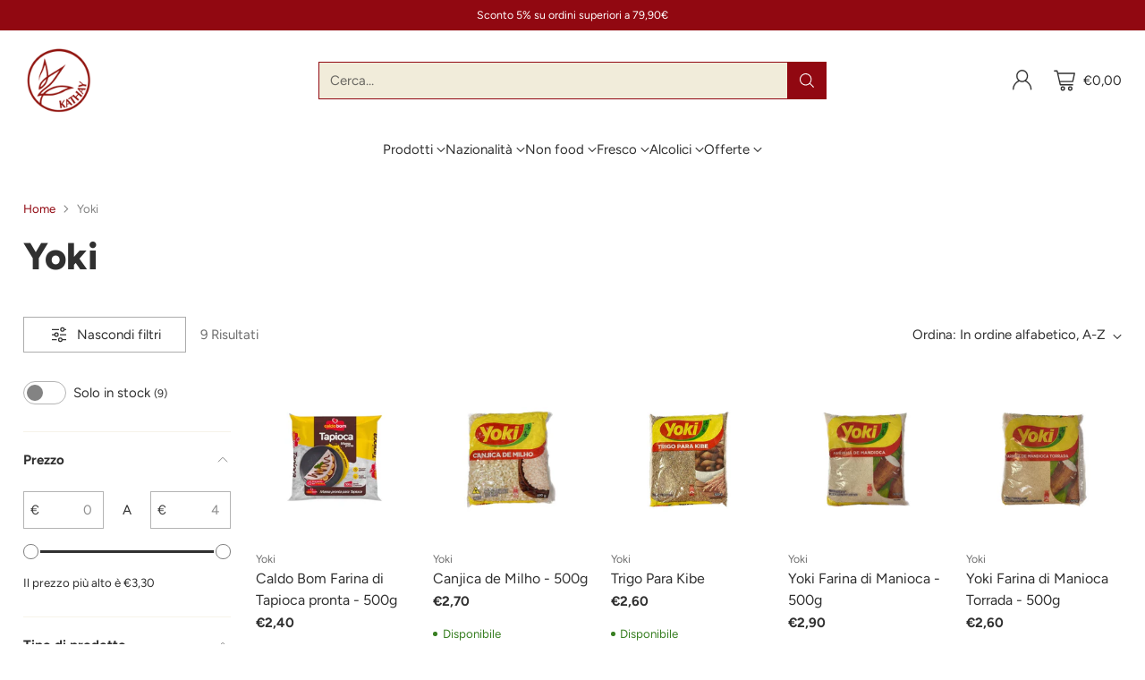

--- FILE ---
content_type: text/html; charset=utf-8
request_url: https://www.kathay.it/collections/vendors?q=Yoki
body_size: 48426
content:
<!doctype html>

<!--
  ___                 ___           ___           ___
       /  /\                     /__/\         /  /\         /  /\
      /  /:/_                    \  \:\       /  /:/        /  /::\
     /  /:/ /\  ___     ___       \  \:\     /  /:/        /  /:/\:\
    /  /:/ /:/ /__/\   /  /\  ___  \  \:\   /  /:/  ___   /  /:/  \:\
   /__/:/ /:/  \  \:\ /  /:/ /__/\  \__\:\ /__/:/  /  /\ /__/:/ \__\:\
   \  \:\/:/    \  \:\  /:/  \  \:\ /  /:/ \  \:\ /  /:/ \  \:\ /  /:/
    \  \::/      \  \:\/:/    \  \:\  /:/   \  \:\  /:/   \  \:\  /:/
     \  \:\       \  \::/      \  \:\/:/     \  \:\/:/     \  \:\/:/
      \  \:\       \__\/        \  \::/       \  \::/       \  \::/
       \__\/                     \__\/         \__\/         \__\/

  --------------------------------------------------------------------
  #  Cornerstone v4.2.2
  #  Documentation: https://help.fluorescent.co/v/cornerstone
  #  Purchase: https://themes.shopify.com/themes/cornerstone/
  #  A product by Fluorescent: https://fluorescent.co/
  --------------------------------------------------------------------
-->

<html class="no-js" lang="it" style="--announcement-height: 1px;">
  <head>
    <meta charset="UTF-8">
    <meta http-equiv="X-UA-Compatible" content="IE=edge,chrome=1">
    <meta name="viewport" content="width=device-width,initial-scale=1">
    






    <link rel="canonical" href="https://www.kathay.it/collections/vendors?q=yoki">
    <link rel="preconnect" href="https://cdn.shopify.com" crossorigin><link rel="shortcut icon" href="//www.kathay.it/cdn/shop/files/logo-kathay-favicon_4beaa6a3-e3fa-4330-80a3-6c7831efd704.png?crop=center&height=32&v=1621344464&width=32" type="image/png"><title>Yoki
&ndash; Kathay</title>

    





  
  




<meta property="og:url" content="https://www.kathay.it/collections/vendors?q=yoki">
<meta property="og:site_name" content="Kathay ">
<meta property="og:type" content="website">
<meta property="og:title" content="Yoki">
<meta property="og:description" content="Kathay ">
<meta property="og:image" content="http://www.kathay.it/cdn/shopifycloud/storefront/assets/no-image-100-2a702f30_small.gif">
<meta property="og:image:secure_url" content="https://www.kathay.it/cdn/shopifycloud/storefront/assets/no-image-100-2a702f30_small.gif">



<meta name="twitter:title" content="Yoki">
<meta name="twitter:description" content="Kathay ">
<meta name="twitter:card" content="summary_large_image">
<meta name="twitter:image" content="https://www.kathay.it/cdn/shopifycloud/storefront/assets/no-image-100-2a702f30_small.gif">
<meta name="twitter:image:width" content="480">
<meta name="twitter:image:height" content="480">


    <script>
  console.log('Cornerstone v4.2.2 by Fluorescent');

  document.documentElement.className = document.documentElement.className.replace('no-js', '');

  if (window.matchMedia(`(prefers-reduced-motion: reduce)`) === true || window.matchMedia(`(prefers-reduced-motion: reduce)`).matches === true) {
    document.documentElement.classList.add('prefers-reduced-motion');
  } else {
    document.documentElement.classList.add('do-anim');
  }

  window.theme = {
    version: 'v4.2.2',
    themeName: 'Cornerstone',
    moneyFormat: "€{{amount_with_comma_separator}}",
    coreData: {
      n: "Cornerstone",
      v: "v4.2.2",
    },
    strings: {
      name: "Kathay ",
      accessibility: {
        play_video: "Riproduci",
        pause_video: "Pausa",
        range_lower: "Inferiore",
        range_upper: "Massimo",
        carousel_select:  "Slide successiva {{ number }}"
      },
      product: {
        no_shipping_rates: "Tasso di spedizione non disponibile",
        country_placeholder: "Paese\/Area geografica",
        review: "Scrivi una recensione"
      },
      products: {
        product: {
          unavailable: "Non disponibile",
          unitPrice: "Prezzo unitario",
          unitPriceSeparator: "per",
          sku: "SKU"
        }
      },
      cart: {
        editCartNote: "Modifica delle note dell\u0026#39;ordine",
        addCartNote: "Istruzioni speciali per l\u0026#39;ordine",
        quantityError: "Il numero massimo di questo prodotto nel carrello è stato raggiunto."
      },
      pagination: {
        viewing: "{{ of }} su {{ total }}",
        products: "prodotti",
        results: "Risultati"
      }
    },
    routes: {
      root: "/",
      cart: {
        base: "/cart",
        add: "/cart/add",
        change: "/cart/change",
        update: "/cart/update",
        clear: "/cart/clear",
        // Manual routes until Shopify adds support
        shipping: "/cart/shipping_rates"
      },
      // Manual routes until Shopify adds support
      products: "/products",
      productRecommendations: "/recommendations/products",
      predictive_search_url: '/search/suggest',
      search_url: '/search'
    },
    icons: {
      chevron: "\u003cspan class=\"icon icon-chevron \" style=\"\"\u003e\n  \u003csvg viewBox=\"0 0 24 24\" fill=\"none\" xmlns=\"http:\/\/www.w3.org\/2000\/svg\"\u003e\u003cpath d=\"M1.875 7.438 12 17.563 22.125 7.438\" stroke=\"currentColor\" stroke-width=\"2\"\/\u003e\u003c\/svg\u003e\n\u003c\/span\u003e\n\n",
      close: "\u003cspan class=\"icon icon-close \" style=\"\"\u003e\n  \u003csvg viewBox=\"0 0 24 24\" fill=\"none\" xmlns=\"http:\/\/www.w3.org\/2000\/svg\"\u003e\u003cpath d=\"M2.66 1.34 2 .68.68 2l.66.66 1.32-1.32zm18.68 21.32.66.66L23.32 22l-.66-.66-1.32 1.32zm1.32-20 .66-.66L22 .68l-.66.66 1.32 1.32zM1.34 21.34.68 22 2 23.32l.66-.66-1.32-1.32zm0-18.68 10 10 1.32-1.32-10-10-1.32 1.32zm11.32 10 10-10-1.32-1.32-10 10 1.32 1.32zm-1.32-1.32-10 10 1.32 1.32 10-10-1.32-1.32zm0 1.32 10 10 1.32-1.32-10-10-1.32 1.32z\" fill=\"currentColor\"\/\u003e\u003c\/svg\u003e\n\u003c\/span\u003e\n\n",
      zoom: "\u003cspan class=\"icon icon-zoom \" style=\"\"\u003e\n  \u003csvg viewBox=\"0 0 24 24\" fill=\"none\" xmlns=\"http:\/\/www.w3.org\/2000\/svg\"\u003e\u003cpath d=\"M10.3,19.71c5.21,0,9.44-4.23,9.44-9.44S15.51,.83,10.3,.83,.86,5.05,.86,10.27s4.23,9.44,9.44,9.44Z\" fill=\"none\" stroke=\"currentColor\" stroke-linecap=\"round\" stroke-miterlimit=\"10\" stroke-width=\"1.63\"\/\u003e\n          \u003cpath d=\"M5.05,10.27H15.54\" fill=\"none\" stroke=\"currentColor\" stroke-miterlimit=\"10\" stroke-width=\"1.63\"\/\u003e\n          \u003cpath class=\"cross-up\" d=\"M10.3,5.02V15.51\" fill=\"none\" stroke=\"currentColor\" stroke-miterlimit=\"10\" stroke-width=\"1.63\"\/\u003e\n          \u003cpath d=\"M16.92,16.9l6.49,6.49\" fill=\"none\" stroke=\"currentColor\" stroke-miterlimit=\"10\" stroke-width=\"1.63\"\/\u003e\u003c\/svg\u003e\n\u003c\/span\u003e\n\n  \u003cspan class=\"zoom-icon__text zoom-in fs-body-75\"\u003eIngrandisci\u003c\/span\u003e\n  \u003cspan class=\"zoom-icon__text zoom-out fs-body-75\"\u003eZoom out\u003c\/span\u003e"
    }
  }

  window.theme.searchableFields = "product_type,title,variants.title,vendor";

  
</script>

    <style>
  @font-face {
  font-family: Figtree;
  font-weight: 800;
  font-style: normal;
  font-display: swap;
  src: url("//www.kathay.it/cdn/fonts/figtree/figtree_n8.9ff6d071825a72d8671959a058f3e57a9f1ff61f.woff2") format("woff2"),
       url("//www.kathay.it/cdn/fonts/figtree/figtree_n8.717cfbca15cfe9904984ba933599ab134f457561.woff") format("woff");
}

  @font-face {
  font-family: Figtree;
  font-weight: 800;
  font-style: normal;
  font-display: swap;
  src: url("//www.kathay.it/cdn/fonts/figtree/figtree_n8.9ff6d071825a72d8671959a058f3e57a9f1ff61f.woff2") format("woff2"),
       url("//www.kathay.it/cdn/fonts/figtree/figtree_n8.717cfbca15cfe9904984ba933599ab134f457561.woff") format("woff");
}

  
  @font-face {
  font-family: Figtree;
  font-weight: 500;
  font-style: normal;
  font-display: swap;
  src: url("//www.kathay.it/cdn/fonts/figtree/figtree_n5.3b6b7df38aa5986536945796e1f947445832047c.woff2") format("woff2"),
       url("//www.kathay.it/cdn/fonts/figtree/figtree_n5.f26bf6dcae278b0ed902605f6605fa3338e81dab.woff") format("woff");
}

  @font-face {
  font-family: Figtree;
  font-weight: 400;
  font-style: normal;
  font-display: swap;
  src: url("//www.kathay.it/cdn/fonts/figtree/figtree_n4.3c0838aba1701047e60be6a99a1b0a40ce9b8419.woff2") format("woff2"),
       url("//www.kathay.it/cdn/fonts/figtree/figtree_n4.c0575d1db21fc3821f17fd6617d3dee552312137.woff") format("woff");
}

  @font-face {
  font-family: Figtree;
  font-weight: 700;
  font-style: normal;
  font-display: swap;
  src: url("//www.kathay.it/cdn/fonts/figtree/figtree_n7.2fd9bfe01586148e644724096c9d75e8c7a90e55.woff2") format("woff2"),
       url("//www.kathay.it/cdn/fonts/figtree/figtree_n7.ea05de92d862f9594794ab281c4c3a67501ef5fc.woff") format("woff");
}

  @font-face {
  font-family: Figtree;
  font-weight: 400;
  font-style: italic;
  font-display: swap;
  src: url("//www.kathay.it/cdn/fonts/figtree/figtree_i4.89f7a4275c064845c304a4cf8a4a586060656db2.woff2") format("woff2"),
       url("//www.kathay.it/cdn/fonts/figtree/figtree_i4.6f955aaaafc55a22ffc1f32ecf3756859a5ad3e2.woff") format("woff");
}

  @font-face {
  font-family: Figtree;
  font-weight: 700;
  font-style: italic;
  font-display: swap;
  src: url("//www.kathay.it/cdn/fonts/figtree/figtree_i7.06add7096a6f2ab742e09ec7e498115904eda1fe.woff2") format("woff2"),
       url("//www.kathay.it/cdn/fonts/figtree/figtree_i7.ee584b5fcaccdbb5518c0228158941f8df81b101.woff") format("woff");
}


  :root {
    
    

    
    --color-text: #303030;

  --color-text-alpha-90: rgba(48, 48, 48, 0.9);
  --color-text-alpha-80: rgba(48, 48, 48, 0.8);
  --color-text-alpha-70: rgba(48, 48, 48, 0.7);
  --color-text-alpha-60: rgba(48, 48, 48, 0.6);
  --color-text-alpha-50: rgba(48, 48, 48, 0.5);
  --color-text-alpha-40: rgba(48, 48, 48, 0.4);
  --color-text-alpha-30: rgba(48, 48, 48, 0.3);
  --color-text-alpha-25: rgba(48, 48, 48, 0.25);
  --color-text-alpha-20: rgba(48, 48, 48, 0.2);
  --color-text-alpha-10: rgba(48, 48, 48, 0.1);
  --color-text-alpha-05: rgba(48, 48, 48, 0.05);
--color-text-link: #910811;
    --color-text-error: #D02F2E; 
    --color-text-success: #478947; 
    --color-background-success: rgba(71, 137, 71, 0.1); 
    --color-white: #FFFFFF;
    --color-black: #000000;

    --color-background: #ffffff;
    --color-background-alpha-80: rgba(255, 255, 255, 0.8);
    
    --color-background-semi-transparent-80: rgba(255, 255, 255, 0.8);
    --color-background-semi-transparent-90: rgba(255, 255, 255, 0.9);

    --color-background-transparent: rgba(255, 255, 255, 0);
    --color-border: #f1ecda;
    --color-border-meta: rgba(241, 236, 218, 0.6);
    --color-overlay: rgba(0, 0, 0, 0.8);

    --color-accent: #910811;
    --color-accent-contrasting: #ffffff;

    --color-background-meta: #f7f7f7;
    --color-background-meta-alpha: rgba(247, 247, 247, 0.6);
    --color-background-darker-meta: #eaeaea;
    --color-background-darker-meta-alpha: rgba(234, 234, 234, 0.6);
    --color-background-placeholder: #eaeaea;
    --color-background-placeholder-lighter: #f2f2f2;
    --color-foreground-placeholder: rgba(48, 48, 48, 0.4);

    
    --color-button-primary-text: #ffffff;
    --color-button-primary-text-alpha-30: rgba(255, 255, 255, 0.3);
    --color-button-primary-background: #910811;
    --color-button-primary-background-alpha: rgba(145, 8, 17, 0.6);
    --color-button-primary-background-darken-5: #79070e;
    --color-button-primary-background-hover: #b30a15;

    
    --color-button-secondary-text: #ffffff;
    --color-button-secondary-text-alpha-30: rgba(255, 255, 255, 0.3);
    --color-button-secondary-background: #910811;
    --color-button-secondary-background-alpha: rgba(145, 8, 17, 0.6);
    --color-button-secondary-background-darken-5: #79070e;
    --color-button-secondary-background-hover: #b30a15;
    --color-border-button-secondary: #910811;

    
    --color-button-tertiary-text: var(--color-text);
    --color-button-tertiary-text-alpha-30: rgba(48, 48, 48, 0.3);
    --color-button-tertiary-text-disabled: var(--color-text-alpha-50);
    --color-button-tertiary-background: var(--color-background);
    --color-button-tertiary-background-darken-5: #f2f2f2;
    --color-border-button-tertiary: var(--color-text-alpha-40);
    --color-border-button-tertiary-hover: var(--color-text-alpha-80);
    --color-border-button-tertiary-disabled: var(--color-text-alpha-20);

    
    --color-background-button-fab: #910811;
    --color-foreground-button-fab: #ffffff;
    --color-foreground-button-fab-alpha-05: rgba(255, 255, 255, 0.05);

    
    --divider-height: 1px;
    --divider-margin-top: 20px;
    --divider-margin-bottom: 20px;

    
    --color-border-input: rgba(68, 68, 68, 0.4);
    --color-text-input: #444444;
    --color-text-input-alpha-3: rgba(68, 68, 68, 0.03);
    --color-text-input-alpha-5: rgba(68, 68, 68, 0.05);
    --color-text-input-alpha-10: rgba(68, 68, 68, 0.1);
    --color-background-input: #ffffff;

    
      --color-border-input-popups-drawers: rgba(68, 68, 68, 0.4);
      --color-text-input-popups-drawers: #444444;
      --color-text-input-popups-drawers-alpha-5: rgba(68, 68, 68, 0.05);
      --color-text-input-popups-drawers-alpha-10: rgba(68, 68, 68, 0.1);
      --color-background-input-popups-drawers: #ffffff;
    

    
    --payment-terms-background-color: #f7f7f7;


    
    --color-background-sale-badge: #da0000;
    --color-text-sale-badge: #ffffff;
    --color-border-sale-badge: #da0000;
    --color-background-sold-badge: #888888;
    --color-text-sold-badge: #FFFFFF;
    --color-border-sold-badge: #888888;
    --color-background-new-badge: #1f4a38;
    --color-text-new-badge: #f8fde4;
    --color-border-new-badge: #1f4a38;

    
    --color-text-header: #303030;
    --color-text-header-half-transparent: rgba(48, 48, 48, 0.5);
    --color-background-header: #ffffff;
    --color-background-header-transparent: rgba(255, 255, 255, 0);
    --color-shadow-header: rgba(0, 0, 0, 0.15);
    --color-background-cart-dot: #910811;
    --color-text-cart-dot: #ffffff;
    --color-background-search-field: #f1ecda;
    --color-border-search-field: #910811;
    --color-text-search-field: #303030;


    
    --color-text-main-menu: #303030;
    --color-background-main-menu: #ffffff;


    
    --color-background-footer: #910811;
    --color-text-footer: #ffffff;
    --color-text-footer-subdued: rgba(255, 255, 255, 0.7);


    
    --color-products-sale-price: #C31818;
    --color-products-sale-price-alpha-05: rgba(195, 24, 24, 0.05);
    --color-products-rating-star: #ffcb42;

    
    --color-products-stock-good: #387F22;
    --color-products-stock-medium: #A70100;
    --color-products-stock-bad: #737373;

    
    --color-free-shipping-bar-below-full: #910811;
    --color-free-shipping-bar-full: #387F22;

    
    --color-text-popups-drawers: #333333;
    --color-text-popups-drawers-alpha-03: rgba(51, 51, 51, 0.03);
    --color-text-popups-drawers-alpha-05: rgba(51, 51, 51, 0.05);
    --color-text-popups-drawers-alpha-10: rgba(51, 51, 51, 0.1);
    --color-text-popups-drawers-alpha-20: rgba(51, 51, 51, 0.2);
    --color-text-popups-drawers-alpha-30: rgba(51, 51, 51, 0.3);
    --color-text-popups-drawers-alpha-60: rgba(51, 51, 51, 0.6);
    --color-text-popups-drawers-alpha-80: rgba(51, 51, 51, 0.8);
    --color-text-popups-drawers-no-transparency-alpha-10: #ebebeb;
    --color-sale-price-popups-drawers: #C31818;
    --color-sale-price-popups-drawers-alpha-05: rgba(195, 24, 24, 0.05);
    --color-links-popups-drawers: #416EB5;
    --color-background-popups-drawers: #ffffff;
    --color-background-popups-drawers-alpha-0: rgba(255, 255, 255, 0);
    --color-background-popups-drawers-alt: #f4f4f4;
    --color-border-popups-drawers: rgba(51, 51, 51, 0.15);
    --color-border-popups-drawers-alt: #dbdbdb;

    

    

    
    --font-logo: Figtree, sans-serif;
    --font-logo-weight: 800;
    --font-logo-style: normal;
    
    --logo-letter-spacing: 0.0em;

    --logo-font-size: 
clamp(1.5rem, 1.25rem + 0.8333vw, 1.875rem)
;

    
    --line-height-heading: 1.15;
    --line-height-subheading: 1.30;
    --font-heading: Figtree, sans-serif;
    --font-heading-weight: 800;
    --font-heading-bold-weight: bold;
    --font-heading-style: normal;
    --font-heading-base-size: 36px;
    

    

    --font-size-heading-display-1: 
clamp(3.0375rem, 2.8125rem + 0.75vw, 3.375rem)
;
    --font-size-heading-display-2: 
clamp(2.6993rem, 2.4993rem + 0.6667vw, 2.9993rem)
;
    --font-size-heading-display-3: 
clamp(2.3624rem, 2.1874rem + 0.5833vw, 2.6249rem)
;
    --font-size-heading-1-base: 
clamp(2.025rem, 1.875rem + 0.5vw, 2.25rem)
;
    --font-size-heading-2-base: 
clamp(1.7719rem, 1.6406rem + 0.4376vw, 1.9688rem)
;
    --font-size-heading-3-base: 
clamp(1.5694rem, 1.4531rem + 0.3876vw, 1.7438rem)
;
    --font-size-heading-4-base: 
clamp(1.3163rem, 1.2188rem + 0.3249vw, 1.4625rem)
;
    --font-size-heading-5-base: 
clamp(1.1138rem, 1.0313rem + 0.2749vw, 1.2375rem)
;
    --font-size-heading-6-base: 
clamp(1.0125rem, 0.9375rem + 0.25vw, 1.125rem)
;

    
    --line-height-body: 1.5;
    --font-body: Figtree, sans-serif;
    --font-body-weight: 400;
    --font-body-style: normal;
    --font-body-italic: italic;
    --font-body-bold-weight: 700;
    --font-body-base-size: 15px;

    

    --font-size-body-400: 
clamp(1.5619rem, 1.5619rem + 0.0vw, 1.5619rem)
;
    --font-size-body-350: 
clamp(1.4578rem, 1.4578rem + 0.0vw, 1.4578rem)
;
    --font-size-body-300: 
clamp(1.3538rem, 1.3538rem + 0.0vw, 1.3538rem)
;
    --font-size-body-250: 
clamp(1.2497rem, 1.2497rem + 0.0vw, 1.2497rem)
;
    --font-size-body-200: 
clamp(1.1456rem, 1.1456rem + 0.0vw, 1.1456rem)
;
    --font-size-body-150: 
clamp(1.0416rem, 1.0416rem + 0.0vw, 1.0416rem)
;
    --font-size-body-100: 
clamp(0.9375rem, 0.9375rem + 0.0vw, 0.9375rem)
;
    --font-size-body-75: 
clamp(0.8325rem, 0.8325rem + 0.0vw, 0.8325rem)
;
    --font-size-body-60: 
clamp(0.7708rem, 0.7708rem + 0.0vw, 0.7708rem)
;
    --font-size-body-50: 
clamp(0.7284rem, 0.7284rem + 0.0vw, 0.7284rem)
;
    --font-size-body-25: 
clamp(0.6769rem, 0.6769rem + 0.0vw, 0.6769rem)
;
    --font-size-body-20: 
clamp(0.6244rem, 0.6244rem + 0.0vw, 0.6244rem)
;

    

    --font-size-navigation-base: 15px;

    
    
      --font-navigation: var(--font-body);

      --font-weight-navigation: var(--font-body-weight);
    

    

    

    --line-height-button: 1.4;

    
    
      --font-button-text-transform: uppercase;
      
      --font-size-button: 
clamp(0.8719rem, 0.8719rem + 0.0vw, 0.8719rem)
;
      --font-size-button-small: 
clamp(0.7742rem, 0.7742rem + 0.0vw, 0.7742rem)
;
      --font-size-button-x-small: 
clamp(0.7742rem, 0.7742rem + 0.0vw, 0.7742rem)
;
    

    
    --font-weight-text-button: var(--font-body-weight);

    
      --font-button: var(--font-heading);

      
      
        --font-weight-button: 800;;
      
    

    
    
      --font-button-letter-spacing: 0.04em;
    

    

    
    
      --font-product-listing-title: var(--font-body);
    

    
    
      --font-size-product-listing-title: 
clamp(1.0rem, 1.0rem + 0.0vw, 1.0rem)
;
    

    

    
    
      --font-product-badge: var(--font-body);

      
      
        --font-weight-badge: var(--font-body-bold-weight);
      
    

    
    
      --font-product-badge-text-transform: uppercase;
      --font-size-product-badge: var(--font-size-body-25);

      
      --font-product-badge-letter-spacing: 0.04em;
    

    
    
      --font-product-price: var(--font-body);

      
      
        --font-weight-product-price: var(--font-body-bold-weight);
      
    
  }

  
  @supports not (font-size: clamp(10px, 3.3vw, 20px)) {
    :root {
      --logo-font-size: 
1.6875rem
;

      --font-size-heading-display-1: 
3.2063rem
;
      --font-size-heading-display-2: 
2.8493rem
;
      --font-size-heading-display-3: 
2.4936rem
;
      --font-size-heading-1-base: 
2.1375rem
;
      --font-size-heading-2-base: 
1.8703rem
;
      --font-size-heading-3-base: 
1.6566rem
;
      --font-size-heading-4-base: 
1.3894rem
;
      --font-size-heading-5-base: 
1.1756rem
;
      --font-size-heading-6-base: 
1.0688rem
;

      --font-size-body-400: 
1.5619rem
;
      --font-size-body-350: 
1.4578rem
;
      --font-size-body-300: 
1.3538rem
;
      --font-size-body-250: 
1.2497rem
;
      --font-size-body-200: 
1.1456rem
;
      --font-size-body-150: 
1.0416rem
;
      --font-size-body-100: 
0.9375rem
;
      --font-size-body-75: 
0.8325rem
;
      --font-size-body-60: 
0.7708rem
;
      --font-size-body-50: 
0.7284rem
;
      --font-size-body-25: 
0.6769rem
;
      --font-size-body-20: 
0.6244rem
;

    
      --font-size-button: 
0.8719rem
;
      --font-size-button-small: 
0.7742rem
;
      --font-size-button-x-small: 
0.7742rem
;
    

    
      --font-size-product-listing-title: 
1.0rem
;
    
    }
  }

  
  .product-badge[data-handle="fresco"] .product-badge__inner{color: #f8f9da; background-color: #416eb5; border-color: #416eb5;}.product-badge[data-handle="bio"] .product-badge__inner{color: #f8f9da; background-color: #59a243; border-color: #59a243;}.product-badge[data-handle="best-seller"] .product-badge__inner{color: #d7e47c; background-color: #2d2d2d; border-color: #2d2d2d;}.product-badge[data-handle="clearance"] .product-badge__inner,.product-badge[data-handle="deal"] .product-badge__inner{color: #da0000; background-color: #FFD0DA; border-color: #FFD0DA;}</style>

    <script>
  flu = window.flu || {};
  flu.chunks = {
    photoswipe: "//www.kathay.it/cdn/shop/t/25/assets/photoswipe-chunk.js?v=17330699505520629161760021230",
    nouislider: "//www.kathay.it/cdn/shop/t/25/assets/nouislider-chunk.js?v=131351027671466727271760021230",
    polyfillInert: "//www.kathay.it/cdn/shop/t/25/assets/polyfill-inert-chunk.js?v=9775187524458939151760021230",
    polyfillResizeObserver: "//www.kathay.it/cdn/shop/t/25/assets/polyfill-resize-observer-chunk.js?v=49253094118087005231760021230",
  };
</script>





  <script type="module" src="//www.kathay.it/cdn/shop/t/25/assets/theme.min.js?v=69771973596515069841760021231"></script>










<meta name="viewport" content="width=device-width,initial-scale=1">
<script defer>
  var defineVH = function () {
    document.documentElement.style.setProperty('--vh', window.innerHeight * 0.01 + 'px');
  };
  window.addEventListener('resize', defineVH);
  window.addEventListener('orientationchange', defineVH);
  defineVH();
</script>

<link href="//www.kathay.it/cdn/shop/t/25/assets/theme.css?v=31010889590164722331760021231" rel="stylesheet" type="text/css" media="all" />



<script>window.performance && window.performance.mark && window.performance.mark('shopify.content_for_header.start');</script><meta id="shopify-digital-wallet" name="shopify-digital-wallet" content="/28085059648/digital_wallets/dialog">
<meta name="shopify-checkout-api-token" content="bd920ff777835734d533dcbce4f6e76c">
<script async="async" src="/checkouts/internal/preloads.js?locale=it-IT"></script>
<link rel="preconnect" href="https://shop.app" crossorigin="anonymous">
<script async="async" src="https://shop.app/checkouts/internal/preloads.js?locale=it-IT&shop_id=28085059648" crossorigin="anonymous"></script>
<script id="apple-pay-shop-capabilities" type="application/json">{"shopId":28085059648,"countryCode":"IT","currencyCode":"EUR","merchantCapabilities":["supports3DS"],"merchantId":"gid:\/\/shopify\/Shop\/28085059648","merchantName":"Kathay ","requiredBillingContactFields":["postalAddress","email","phone"],"requiredShippingContactFields":["postalAddress","email","phone"],"shippingType":"shipping","supportedNetworks":["visa","maestro","masterCard","amex"],"total":{"type":"pending","label":"Kathay ","amount":"1.00"},"shopifyPaymentsEnabled":true,"supportsSubscriptions":true}</script>
<script id="shopify-features" type="application/json">{"accessToken":"bd920ff777835734d533dcbce4f6e76c","betas":["rich-media-storefront-analytics"],"domain":"www.kathay.it","predictiveSearch":true,"shopId":28085059648,"locale":"it"}</script>
<script>var Shopify = Shopify || {};
Shopify.shop = "kathay-milano.myshopify.com";
Shopify.locale = "it";
Shopify.currency = {"active":"EUR","rate":"1.0"};
Shopify.country = "IT";
Shopify.theme = {"name":"Kathay Cornerstone 2.0","id":189720723805,"schema_name":"Cornerstone","schema_version":"4.2.2","theme_store_id":2348,"role":"main"};
Shopify.theme.handle = "null";
Shopify.theme.style = {"id":null,"handle":null};
Shopify.cdnHost = "www.kathay.it/cdn";
Shopify.routes = Shopify.routes || {};
Shopify.routes.root = "/";</script>
<script type="module">!function(o){(o.Shopify=o.Shopify||{}).modules=!0}(window);</script>
<script>!function(o){function n(){var o=[];function n(){o.push(Array.prototype.slice.apply(arguments))}return n.q=o,n}var t=o.Shopify=o.Shopify||{};t.loadFeatures=n(),t.autoloadFeatures=n()}(window);</script>
<script>
  window.ShopifyPay = window.ShopifyPay || {};
  window.ShopifyPay.apiHost = "shop.app\/pay";
  window.ShopifyPay.redirectState = null;
</script>
<script id="shop-js-analytics" type="application/json">{"pageType":"collection"}</script>
<script defer="defer" async type="module" src="//www.kathay.it/cdn/shopifycloud/shop-js/modules/v2/client.init-shop-cart-sync_x8TrURgt.it.esm.js"></script>
<script defer="defer" async type="module" src="//www.kathay.it/cdn/shopifycloud/shop-js/modules/v2/chunk.common_BMf091Dh.esm.js"></script>
<script defer="defer" async type="module" src="//www.kathay.it/cdn/shopifycloud/shop-js/modules/v2/chunk.modal_Ccb5hpjc.esm.js"></script>
<script type="module">
  await import("//www.kathay.it/cdn/shopifycloud/shop-js/modules/v2/client.init-shop-cart-sync_x8TrURgt.it.esm.js");
await import("//www.kathay.it/cdn/shopifycloud/shop-js/modules/v2/chunk.common_BMf091Dh.esm.js");
await import("//www.kathay.it/cdn/shopifycloud/shop-js/modules/v2/chunk.modal_Ccb5hpjc.esm.js");

  window.Shopify.SignInWithShop?.initShopCartSync?.({"fedCMEnabled":true,"windoidEnabled":true});

</script>
<script>
  window.Shopify = window.Shopify || {};
  if (!window.Shopify.featureAssets) window.Shopify.featureAssets = {};
  window.Shopify.featureAssets['shop-js'] = {"shop-cart-sync":["modules/v2/client.shop-cart-sync_D7vJUGKr.it.esm.js","modules/v2/chunk.common_BMf091Dh.esm.js","modules/v2/chunk.modal_Ccb5hpjc.esm.js"],"init-fed-cm":["modules/v2/client.init-fed-cm_BXv35qgo.it.esm.js","modules/v2/chunk.common_BMf091Dh.esm.js","modules/v2/chunk.modal_Ccb5hpjc.esm.js"],"init-shop-email-lookup-coordinator":["modules/v2/client.init-shop-email-lookup-coordinator_DzDw3Uhh.it.esm.js","modules/v2/chunk.common_BMf091Dh.esm.js","modules/v2/chunk.modal_Ccb5hpjc.esm.js"],"init-windoid":["modules/v2/client.init-windoid_DlvsVjNy.it.esm.js","modules/v2/chunk.common_BMf091Dh.esm.js","modules/v2/chunk.modal_Ccb5hpjc.esm.js"],"shop-button":["modules/v2/client.shop-button_C3Wyia3L.it.esm.js","modules/v2/chunk.common_BMf091Dh.esm.js","modules/v2/chunk.modal_Ccb5hpjc.esm.js"],"shop-cash-offers":["modules/v2/client.shop-cash-offers_k-bSj52U.it.esm.js","modules/v2/chunk.common_BMf091Dh.esm.js","modules/v2/chunk.modal_Ccb5hpjc.esm.js"],"shop-toast-manager":["modules/v2/client.shop-toast-manager_CSPYl6Cc.it.esm.js","modules/v2/chunk.common_BMf091Dh.esm.js","modules/v2/chunk.modal_Ccb5hpjc.esm.js"],"init-shop-cart-sync":["modules/v2/client.init-shop-cart-sync_x8TrURgt.it.esm.js","modules/v2/chunk.common_BMf091Dh.esm.js","modules/v2/chunk.modal_Ccb5hpjc.esm.js"],"init-customer-accounts-sign-up":["modules/v2/client.init-customer-accounts-sign-up_Cwe1qxzn.it.esm.js","modules/v2/client.shop-login-button_ac2IzQ_G.it.esm.js","modules/v2/chunk.common_BMf091Dh.esm.js","modules/v2/chunk.modal_Ccb5hpjc.esm.js"],"pay-button":["modules/v2/client.pay-button_kRwyK07L.it.esm.js","modules/v2/chunk.common_BMf091Dh.esm.js","modules/v2/chunk.modal_Ccb5hpjc.esm.js"],"init-customer-accounts":["modules/v2/client.init-customer-accounts_jLRjuLQ2.it.esm.js","modules/v2/client.shop-login-button_ac2IzQ_G.it.esm.js","modules/v2/chunk.common_BMf091Dh.esm.js","modules/v2/chunk.modal_Ccb5hpjc.esm.js"],"avatar":["modules/v2/client.avatar_BTnouDA3.it.esm.js"],"init-shop-for-new-customer-accounts":["modules/v2/client.init-shop-for-new-customer-accounts_ClZzYg6g.it.esm.js","modules/v2/client.shop-login-button_ac2IzQ_G.it.esm.js","modules/v2/chunk.common_BMf091Dh.esm.js","modules/v2/chunk.modal_Ccb5hpjc.esm.js"],"shop-follow-button":["modules/v2/client.shop-follow-button_DrIHux4Q.it.esm.js","modules/v2/chunk.common_BMf091Dh.esm.js","modules/v2/chunk.modal_Ccb5hpjc.esm.js"],"checkout-modal":["modules/v2/client.checkout-modal_xEqZMhS3.it.esm.js","modules/v2/chunk.common_BMf091Dh.esm.js","modules/v2/chunk.modal_Ccb5hpjc.esm.js"],"shop-login-button":["modules/v2/client.shop-login-button_ac2IzQ_G.it.esm.js","modules/v2/chunk.common_BMf091Dh.esm.js","modules/v2/chunk.modal_Ccb5hpjc.esm.js"],"lead-capture":["modules/v2/client.lead-capture_TxS39yFf.it.esm.js","modules/v2/chunk.common_BMf091Dh.esm.js","modules/v2/chunk.modal_Ccb5hpjc.esm.js"],"shop-login":["modules/v2/client.shop-login_D4y7B51r.it.esm.js","modules/v2/chunk.common_BMf091Dh.esm.js","modules/v2/chunk.modal_Ccb5hpjc.esm.js"],"payment-terms":["modules/v2/client.payment-terms_BfEgpMb9.it.esm.js","modules/v2/chunk.common_BMf091Dh.esm.js","modules/v2/chunk.modal_Ccb5hpjc.esm.js"]};
</script>
<script>(function() {
  var isLoaded = false;
  function asyncLoad() {
    if (isLoaded) return;
    isLoaded = true;
    var urls = ["https:\/\/cookiebar.hulkapps.com\/hulk_cookie_bar.js?shop=kathay-milano.myshopify.com","https:\/\/chimpstatic.com\/mcjs-connected\/js\/users\/883cacee9ce72b6cfe3af310c\/e2132f7ce9442bfabf5fb13a9.js?shop=kathay-milano.myshopify.com","https:\/\/cdn.shopify.com\/s\/files\/1\/0417\/3765\/0342\/files\/mrp-script-tag.js?v=1672824107\u0026shop=kathay-milano.myshopify.com"];
    for (var i = 0; i < urls.length; i++) {
      var s = document.createElement('script');
      s.type = 'text/javascript';
      s.async = true;
      s.src = urls[i];
      var x = document.getElementsByTagName('script')[0];
      x.parentNode.insertBefore(s, x);
    }
  };
  if(window.attachEvent) {
    window.attachEvent('onload', asyncLoad);
  } else {
    window.addEventListener('load', asyncLoad, false);
  }
})();</script>
<script id="__st">var __st={"a":28085059648,"offset":3600,"reqid":"cdb4fac5-6103-40eb-8285-62356829814f-1769750280","pageurl":"www.kathay.it\/collections\/vendors?q=Yoki","u":"0f9dd20b5209","p":"vendors"};</script>
<script>window.ShopifyPaypalV4VisibilityTracking = true;</script>
<script id="captcha-bootstrap">!function(){'use strict';const t='contact',e='account',n='new_comment',o=[[t,t],['blogs',n],['comments',n],[t,'customer']],c=[[e,'customer_login'],[e,'guest_login'],[e,'recover_customer_password'],[e,'create_customer']],r=t=>t.map((([t,e])=>`form[action*='/${t}']:not([data-nocaptcha='true']) input[name='form_type'][value='${e}']`)).join(','),a=t=>()=>t?[...document.querySelectorAll(t)].map((t=>t.form)):[];function s(){const t=[...o],e=r(t);return a(e)}const i='password',u='form_key',d=['recaptcha-v3-token','g-recaptcha-response','h-captcha-response',i],f=()=>{try{return window.sessionStorage}catch{return}},m='__shopify_v',_=t=>t.elements[u];function p(t,e,n=!1){try{const o=window.sessionStorage,c=JSON.parse(o.getItem(e)),{data:r}=function(t){const{data:e,action:n}=t;return t[m]||n?{data:e,action:n}:{data:t,action:n}}(c);for(const[e,n]of Object.entries(r))t.elements[e]&&(t.elements[e].value=n);n&&o.removeItem(e)}catch(o){console.error('form repopulation failed',{error:o})}}const l='form_type',E='cptcha';function T(t){t.dataset[E]=!0}const w=window,h=w.document,L='Shopify',v='ce_forms',y='captcha';let A=!1;((t,e)=>{const n=(g='f06e6c50-85a8-45c8-87d0-21a2b65856fe',I='https://cdn.shopify.com/shopifycloud/storefront-forms-hcaptcha/ce_storefront_forms_captcha_hcaptcha.v1.5.2.iife.js',D={infoText:'Protetto da hCaptcha',privacyText:'Privacy',termsText:'Termini'},(t,e,n)=>{const o=w[L][v],c=o.bindForm;if(c)return c(t,g,e,D).then(n);var r;o.q.push([[t,g,e,D],n]),r=I,A||(h.body.append(Object.assign(h.createElement('script'),{id:'captcha-provider',async:!0,src:r})),A=!0)});var g,I,D;w[L]=w[L]||{},w[L][v]=w[L][v]||{},w[L][v].q=[],w[L][y]=w[L][y]||{},w[L][y].protect=function(t,e){n(t,void 0,e),T(t)},Object.freeze(w[L][y]),function(t,e,n,w,h,L){const[v,y,A,g]=function(t,e,n){const i=e?o:[],u=t?c:[],d=[...i,...u],f=r(d),m=r(i),_=r(d.filter((([t,e])=>n.includes(e))));return[a(f),a(m),a(_),s()]}(w,h,L),I=t=>{const e=t.target;return e instanceof HTMLFormElement?e:e&&e.form},D=t=>v().includes(t);t.addEventListener('submit',(t=>{const e=I(t);if(!e)return;const n=D(e)&&!e.dataset.hcaptchaBound&&!e.dataset.recaptchaBound,o=_(e),c=g().includes(e)&&(!o||!o.value);(n||c)&&t.preventDefault(),c&&!n&&(function(t){try{if(!f())return;!function(t){const e=f();if(!e)return;const n=_(t);if(!n)return;const o=n.value;o&&e.removeItem(o)}(t);const e=Array.from(Array(32),(()=>Math.random().toString(36)[2])).join('');!function(t,e){_(t)||t.append(Object.assign(document.createElement('input'),{type:'hidden',name:u})),t.elements[u].value=e}(t,e),function(t,e){const n=f();if(!n)return;const o=[...t.querySelectorAll(`input[type='${i}']`)].map((({name:t})=>t)),c=[...d,...o],r={};for(const[a,s]of new FormData(t).entries())c.includes(a)||(r[a]=s);n.setItem(e,JSON.stringify({[m]:1,action:t.action,data:r}))}(t,e)}catch(e){console.error('failed to persist form',e)}}(e),e.submit())}));const S=(t,e)=>{t&&!t.dataset[E]&&(n(t,e.some((e=>e===t))),T(t))};for(const o of['focusin','change'])t.addEventListener(o,(t=>{const e=I(t);D(e)&&S(e,y())}));const B=e.get('form_key'),M=e.get(l),P=B&&M;t.addEventListener('DOMContentLoaded',(()=>{const t=y();if(P)for(const e of t)e.elements[l].value===M&&p(e,B);[...new Set([...A(),...v().filter((t=>'true'===t.dataset.shopifyCaptcha))])].forEach((e=>S(e,t)))}))}(h,new URLSearchParams(w.location.search),n,t,e,['guest_login'])})(!0,!0)}();</script>
<script integrity="sha256-4kQ18oKyAcykRKYeNunJcIwy7WH5gtpwJnB7kiuLZ1E=" data-source-attribution="shopify.loadfeatures" defer="defer" src="//www.kathay.it/cdn/shopifycloud/storefront/assets/storefront/load_feature-a0a9edcb.js" crossorigin="anonymous"></script>
<script crossorigin="anonymous" defer="defer" src="//www.kathay.it/cdn/shopifycloud/storefront/assets/shopify_pay/storefront-65b4c6d7.js?v=20250812"></script>
<script data-source-attribution="shopify.dynamic_checkout.dynamic.init">var Shopify=Shopify||{};Shopify.PaymentButton=Shopify.PaymentButton||{isStorefrontPortableWallets:!0,init:function(){window.Shopify.PaymentButton.init=function(){};var t=document.createElement("script");t.src="https://www.kathay.it/cdn/shopifycloud/portable-wallets/latest/portable-wallets.it.js",t.type="module",document.head.appendChild(t)}};
</script>
<script data-source-attribution="shopify.dynamic_checkout.buyer_consent">
  function portableWalletsHideBuyerConsent(e){var t=document.getElementById("shopify-buyer-consent"),n=document.getElementById("shopify-subscription-policy-button");t&&n&&(t.classList.add("hidden"),t.setAttribute("aria-hidden","true"),n.removeEventListener("click",e))}function portableWalletsShowBuyerConsent(e){var t=document.getElementById("shopify-buyer-consent"),n=document.getElementById("shopify-subscription-policy-button");t&&n&&(t.classList.remove("hidden"),t.removeAttribute("aria-hidden"),n.addEventListener("click",e))}window.Shopify?.PaymentButton&&(window.Shopify.PaymentButton.hideBuyerConsent=portableWalletsHideBuyerConsent,window.Shopify.PaymentButton.showBuyerConsent=portableWalletsShowBuyerConsent);
</script>
<script data-source-attribution="shopify.dynamic_checkout.cart.bootstrap">document.addEventListener("DOMContentLoaded",(function(){function t(){return document.querySelector("shopify-accelerated-checkout-cart, shopify-accelerated-checkout")}if(t())Shopify.PaymentButton.init();else{new MutationObserver((function(e,n){t()&&(Shopify.PaymentButton.init(),n.disconnect())})).observe(document.body,{childList:!0,subtree:!0})}}));
</script>
<link id="shopify-accelerated-checkout-styles" rel="stylesheet" media="screen" href="https://www.kathay.it/cdn/shopifycloud/portable-wallets/latest/accelerated-checkout-backwards-compat.css" crossorigin="anonymous">
<style id="shopify-accelerated-checkout-cart">
        #shopify-buyer-consent {
  margin-top: 1em;
  display: inline-block;
  width: 100%;
}

#shopify-buyer-consent.hidden {
  display: none;
}

#shopify-subscription-policy-button {
  background: none;
  border: none;
  padding: 0;
  text-decoration: underline;
  font-size: inherit;
  cursor: pointer;
}

#shopify-subscription-policy-button::before {
  box-shadow: none;
}

      </style>

<script>window.performance && window.performance.mark && window.performance.mark('shopify.content_for_header.end');</script>
    <style>
      .ZipCodeRestrict{
        display:none;
      }
    </style>
  <!-- BEGIN app block: shopify://apps/aj-zipcode-validator/blocks/app-embed/ea3fc2c3-2e25-4cad-99d5-39d982011c28 --><style>
	.ZipCodeRestrict .success_msg.message,.ZipCodeRestrict .estimation_msg.message,.ZipCodeRestrict .error_msg.message,.ZipCodeRestrict .not_valid_error_msg.message, .ZipCodeRestrict .check-validation-msg,.ZipCodeRestrict .aj_exchange_msg.message,.ZipCodeRestrict .aj_cod_msg.message{padding: 5px; margin-top: 10px; margin-bottom: 10px;display:none; padding-left: 10px;}
	.ZipCodeRestrict .zipcodecheck_area img{width: 30px; vertical-align: middle;}
	.ZipCodeRestrict .block_label_text{padding-left: 5px; font-weight: bold;}
	.ZipCodeRestrict .zipcode_validation{padding-bottom: 10px;padding-top: 10px;display:flex;}
	.ZipCodeRestrict .zipcode_input, .aj_waiting_list .zipcode_input{width: 100%; min-height: 40px !important; display: unset;}
	.ZipCodeRestrict .zipcode_submit{border: unset;width: 27%; margin-left: 3%; min-height: 40px; text-align: center;}
	.ZipCodeRestrict .empty_val_error{display:none; padding-bottom: 6px;color: red;}
	.ZipCodeRestrict{width:100%;}
	.iti { width: 100%; }
	.location-popup .zipcode_inputbox{width: 75%; position: relative;}
	.zipcode_inline_view .zipcode_inputbox{position: relative; width: 70%;}
	.zipcode_bar_view .zipcode_inputbox{position: relative;}
  	#zipMicBtn{display: none;}
	.mic {
		background: none;
		border: none;
		padding: 0;
		cursor: pointer;
		display: inline-flex;
		justify-content: center;
		align-items: center;
	}
</style>
<script src="https://cdn.shopify.com/extensions/019ac3fb-5761-7301-a7db-416bf951325a/zipcode-131/assets/zip-jquery-cdn.js" async="async"></script>
<script>
	console.log("here i ammmm");
	
	var product_name = ``;
	var zip_collection_id = [];
	var credit_status = true;
	var product_id = "";
	var product_handle = "";
	var zipcode_html = `<div class="validation_msg 4444"><div class="success_msg message" style="background-color: #e5efe5;"><span style="color:#000000" >La consegna di questo prodotto è disponibile nella tua zona!</span></div><div class="error_msg message" style="background-color:#fae5e5;""><span style="color:#000000">Questa zona non è coperta dalle spedizioni per i prodotti freschi</span></div><div class="not_valid_error_msg message" style="background-color: #fae5e5;"><span style="color:#000000">Please enter a valid pincode</span></div></div><div class="zipcodecheck_area " style=""><div class="inline_image_container"><img src="https://api-zip-remix.appjetty.com//assets/admin/img/location_icon/location_icon_7.png" alt="check delivery availability11"><span class="block_label_text" style="color:#000000;">Controlla disponibilità consegna</span></div><div class="zipcode_validation zipcode_inline_view"><div class="zipcode_inputbox"><input type="text" maxlength="15"  id="zipcode_text" class="zipcode_input" name="zipcode_field" style="border-radius:5px;border-width:1px;border-style:solid;border-color:#bbb;" placeholder="Inserisci CAP"></div><button class="zipcode_submit" style="background-color: #000000; color: #ffffff; word-break: break-all; border-radius: 5px; border-width: 1px; border-style: solid; border-color: #bbb;">Controlla</button></div><div class="empty_val_error" >Please enter zipcode</div><div class="additional_notes message" style=color:#000000;">Inserisci il tuo CAP per verificare se la tua zona è coperta dalle spedizioni per i prodotti freschi</div></div><div class="waiting_list_msg" style="text-align: center;margin-bottom: 10px;display: none;"><div style="text-align: center;">Sorry, this pincode is not serviceable, please subscribe to our waiting list and we will inform you when we open service in your area.</div></div><div class="contact_details"><div class="customer_email" style="padding-bottom: 10px;display: none;"><input type="text" id="customer_email" class="zipcode_input" name="email_field" style="border-radius:5px;border-width:1px;border-style:solid;border-color:#bbb;" placeholder="Enter Email Address" style="width: 100%;"><span class="error" id="req_email" style="color: red;display: none;">Email address is required.</span><span class="error" id="invalid_email" style="color: red;display: none;">Please enter valid email address</span></div><div class="customer_phone" style="padding-bottom: 10px;display: none;"><input type="text"  maxlength="15"  id="customer_phone" class="zipcode_input" name="phone_field[main]" style="width: 100%;border-radius:5px;border-width:1px;border-style:solid;border-color:#bbb;"><span class="error" id="invalid_phone" style="color: red;"></span></div></div><div class="try_zipcode"><div class="join_waitlist"><button type="button" class="waiting_list_submit" style="background-color: #000000; color:#ffffff; opacity: 1; cursor: pointer; width: 100%; border: unset; min-height: 40px; margin-bottom: 15px; display: none !important; border-radius:5px; border-width:1px; border-style:solid; border-color:#bbb;">Join Waiting List</button><span class="waiting_success_msg" style="color: green;display: none;">Successfully added !!</span></div><div class="change_zipcode" id="change_zipcode" style="margin-bottom: 10px; font-weight: 600; text-align: center; display: none;"><u><a href="javascript:void(0)">Try Different Zipcode</a></u></div></div>`;
	var zipcode_app_status = '1';
	var restriction_btn_status = '1';
	var global_restriction_btn_status = '0';
	var add_to_cart_btn_selector = 'add';   
	var button_text = `Controlla`;
	var estimation_msg = `Estimated Delivery Time : [est_days]`;
	var zip_prod_config_status = 'specific_prod';
	var domain="www.kathay.it";
	var waiting_list_btn_status = '0';
	var checkout_btn_selector = 'checkout';     
	var button_appearance = 'inline_form';	
	var btn_app_product_page = 'prod_manual_integration';	
	var btn_app_cart_page = 'none';	
	var btn_app_home_page = 'none';
	var modal_popup = 'none';  
	var popup_pre_prod_message = `Please {%startlink%}set a valid delivery location{%endlink%} in order to add this product to the cart.`;
	var popup_pre_prod_message_text_size = `12`;
	var popup_post_prod_message = `Please {%startlink%}try different zipcode{%endlink%} in order to add this product to the cart.`;
	var popup_post_prod_message_text_size = `12`;
	var icon_color = '#ffffff';	
	var icon_size = '30';	
	var button_position = 'bottom_right';	
	var button_bg_color = '#000000';	
	var button_margin = '10';	
	var button_padding = '10';
	var distance_from_bottom = '20';
	var distance_from_right = '20';	
	var distance_from_left = '20';
	var enable_checkout_button = '0';
	var checkout_btn_txt = `Hey, As we don't provide service in your area {zipcode}, you won't be able to place this order.`;
	var floating_icon = '1';
	var inline_header = '0';
	var header_html = `<div></div>`;
	var zip_global = `specific_prod`;
	var zipcode_logs_status = `0`;
	var aj_google_map_key = ``;
	var location_detection_status = `0`;
	var popup_header_html = `<div></div>`;
	var global_validation_html = ``;
	var delivery_success_text = `Delivery is available to [aj_pincode]`;
	var delivery_unsuccess_text = `Delivery is not available to [aj_pincode]`;
	var upper_header_text = `Hello`;
	var header_lower_text = `Check your Zipcode`;
	var header_text_after_zipcode = `Deliver to`;
	var template_name = 'collection';
	var selected_plan = '1';
	var zipcode_check_compulsory_status = `0`;
	var restrict_store_entry_status = `0`;
	var exchange_and_return_msg = `[return_and_exchange_days] Return & Exchange`;
	var customer_zipcode = ``;
	var autodetected_customer_zipcode_status = `0`;
	var popup_background_option = `color`;
	var popup_background_image = ``;
	var hide_auto_showing_popup = 0;
	var add_to_cart_parent_depth = 0;
	
	function inlineform(){
		  
	}
	if(typeof jQuery == 'undefined'){
		var headTag = document.getElementsByTagName("head")[0];
		var jqTag   = document.createElement('script');
		jqTag.type  = 'text/javascript';
		jqTag.src   = 'https://ajax.googleapis.com/ajax/libs/jquery/3.7.1/jquery.min.js';
		jqTag.onload = inlineform;
		headTag.appendChild(jqTag);
	}else{
		inlineform();
	}

	document.addEventListener("DOMContentLoaded", () => {
		if(button_appearance == 'modal_popup'){
			const cardBody = document.querySelector(".ZipCodeRestrict .card-body");
			const icon = document.getElementById("zipcode_modal_popup_icon");
			if (popup_background_option === "image") {
				const img = new Image();
				img.src = popup_background_image;

				img.onload = function () {
					cardBody.style.background = `url(${img.src}) center center / cover no-repeat`;
					cardBody.style.display = "block";
					cardBody.style.opacity = "1";
					icon.style.opacity = "1";
				};
			}else{
				cardBody.style.display = "block";
				cardBody.style.opacity = "1";
				icon.style.opacity = "1";
			}
		}
	});

  	document.addEventListener("DOMContentLoaded", () => {
		var mic = document.querySelector(".mic");
		const SpeechRecognition = window.SpeechRecognition || window.webkitSpeechRecognition;
		const zipMicBtn = document.getElementById("zipMicBtn");
		const zipcodeText = document.getElementById("zipcode_text");
		const zipcodeSubmit = document.querySelector(".zipcode_submit");
		if (!SpeechRecognition) {
			$('#zipMicBtn').hide();
			return false;
		}else{
			$('#zipMicBtn').show();
			const recognition = new SpeechRecognition();
			recognition.continuous = false; 
			recognition.lang = "en-US";
			

			if (!zipMicBtn || !zipcodeText || !zipcodeSubmit) {
				return;
			}

			zipMicBtn.addEventListener("click", () => {
				console.log("Microphone button clicked. Starting speech recognition...");
				recognition.start();
			});
			recognition.onspeechstart = () => {
				console.log("Speech detected...");
			};

			recognition.onresult = (event) => {
				console.log('hiii...');
				const transcript = event.results[0][0].transcript.trim();
				console.log("Transcript received:", transcript);
				zipcodeText.value = transcript;
				zipcodeSubmit.click();
				const path = mic.querySelector("svg path");
				if (path) {
					path.setAttribute("fill", "#333333"); // Set the green color
				}
			};
			recognition.onspeechend = () => {
				console.log("Speech ended.");
				mic.classList.remove("listening");
				const path = mic.querySelector("svg path");
				if (path) {
					path.setAttribute("fill", "#333333"); // Set the green color
				}
			};
			recognition.onerror = (event) => {
				const path = mic.querySelector("svg path");
				if (path) {
					// Update the fill attribute directly
					path.setAttribute("fill", "#333333"); // Set the green color
				}
				console.error("Speech recognition error:", event.error);
			};
			mic.addEventListener("click", function () {
				mic.classList.add("listening");
				const path = mic.querySelector("svg path");
				if (path) {
					// Update the fill attribute directly
					path.setAttribute("fill", "#26A559"); // Set the green color
				}
			});
		}
	});
	var customCss = ``;
	var styleElement = document.createElement('style');
	styleElement.type = 'text/css';
	if (styleElement.styleSheet) {
		styleElement.styleSheet.cssText = customCss;
	} else {
		styleElement.appendChild(document.createTextNode(customCss));
	}
	document.head.appendChild(styleElement);
</script>

	<script src=" https://cdn.shopify.com/extensions/019ac3fb-5761-7301-a7db-416bf951325a/zipcode-131/assets/zipcoderestrict.js " defer></script>
	<link href="//cdn.shopify.com/extensions/019ac3fb-5761-7301-a7db-416bf951325a/zipcode-131/assets/zipcoderestrict.css" rel="stylesheet" type="text/css" media="all" />
 
<script src="https://cdnjs.cloudflare.com/ajax/libs/intl-tel-input/17.0.13/js/intlTelInput.min.js" crossorigin="anonymous" referrerpolicy="no-referrer" defer></script>
<link rel="stylesheet" href="https://cdnjs.cloudflare.com/ajax/libs/intl-tel-input/17.0.13/css/intlTelInput.css" crossorigin="anonymous" referrerpolicy="no-referrer" />
<!-- END app block --><link href="https://monorail-edge.shopifysvc.com" rel="dns-prefetch">
<script>(function(){if ("sendBeacon" in navigator && "performance" in window) {try {var session_token_from_headers = performance.getEntriesByType('navigation')[0].serverTiming.find(x => x.name == '_s').description;} catch {var session_token_from_headers = undefined;}var session_cookie_matches = document.cookie.match(/_shopify_s=([^;]*)/);var session_token_from_cookie = session_cookie_matches && session_cookie_matches.length === 2 ? session_cookie_matches[1] : "";var session_token = session_token_from_headers || session_token_from_cookie || "";function handle_abandonment_event(e) {var entries = performance.getEntries().filter(function(entry) {return /monorail-edge.shopifysvc.com/.test(entry.name);});if (!window.abandonment_tracked && entries.length === 0) {window.abandonment_tracked = true;var currentMs = Date.now();var navigation_start = performance.timing.navigationStart;var payload = {shop_id: 28085059648,url: window.location.href,navigation_start,duration: currentMs - navigation_start,session_token,page_type: "collection"};window.navigator.sendBeacon("https://monorail-edge.shopifysvc.com/v1/produce", JSON.stringify({schema_id: "online_store_buyer_site_abandonment/1.1",payload: payload,metadata: {event_created_at_ms: currentMs,event_sent_at_ms: currentMs}}));}}window.addEventListener('pagehide', handle_abandonment_event);}}());</script>
<script id="web-pixels-manager-setup">(function e(e,d,r,n,o){if(void 0===o&&(o={}),!Boolean(null===(a=null===(i=window.Shopify)||void 0===i?void 0:i.analytics)||void 0===a?void 0:a.replayQueue)){var i,a;window.Shopify=window.Shopify||{};var t=window.Shopify;t.analytics=t.analytics||{};var s=t.analytics;s.replayQueue=[],s.publish=function(e,d,r){return s.replayQueue.push([e,d,r]),!0};try{self.performance.mark("wpm:start")}catch(e){}var l=function(){var e={modern:/Edge?\/(1{2}[4-9]|1[2-9]\d|[2-9]\d{2}|\d{4,})\.\d+(\.\d+|)|Firefox\/(1{2}[4-9]|1[2-9]\d|[2-9]\d{2}|\d{4,})\.\d+(\.\d+|)|Chrom(ium|e)\/(9{2}|\d{3,})\.\d+(\.\d+|)|(Maci|X1{2}).+ Version\/(15\.\d+|(1[6-9]|[2-9]\d|\d{3,})\.\d+)([,.]\d+|)( \(\w+\)|)( Mobile\/\w+|) Safari\/|Chrome.+OPR\/(9{2}|\d{3,})\.\d+\.\d+|(CPU[ +]OS|iPhone[ +]OS|CPU[ +]iPhone|CPU IPhone OS|CPU iPad OS)[ +]+(15[._]\d+|(1[6-9]|[2-9]\d|\d{3,})[._]\d+)([._]\d+|)|Android:?[ /-](13[3-9]|1[4-9]\d|[2-9]\d{2}|\d{4,})(\.\d+|)(\.\d+|)|Android.+Firefox\/(13[5-9]|1[4-9]\d|[2-9]\d{2}|\d{4,})\.\d+(\.\d+|)|Android.+Chrom(ium|e)\/(13[3-9]|1[4-9]\d|[2-9]\d{2}|\d{4,})\.\d+(\.\d+|)|SamsungBrowser\/([2-9]\d|\d{3,})\.\d+/,legacy:/Edge?\/(1[6-9]|[2-9]\d|\d{3,})\.\d+(\.\d+|)|Firefox\/(5[4-9]|[6-9]\d|\d{3,})\.\d+(\.\d+|)|Chrom(ium|e)\/(5[1-9]|[6-9]\d|\d{3,})\.\d+(\.\d+|)([\d.]+$|.*Safari\/(?![\d.]+ Edge\/[\d.]+$))|(Maci|X1{2}).+ Version\/(10\.\d+|(1[1-9]|[2-9]\d|\d{3,})\.\d+)([,.]\d+|)( \(\w+\)|)( Mobile\/\w+|) Safari\/|Chrome.+OPR\/(3[89]|[4-9]\d|\d{3,})\.\d+\.\d+|(CPU[ +]OS|iPhone[ +]OS|CPU[ +]iPhone|CPU IPhone OS|CPU iPad OS)[ +]+(10[._]\d+|(1[1-9]|[2-9]\d|\d{3,})[._]\d+)([._]\d+|)|Android:?[ /-](13[3-9]|1[4-9]\d|[2-9]\d{2}|\d{4,})(\.\d+|)(\.\d+|)|Mobile Safari.+OPR\/([89]\d|\d{3,})\.\d+\.\d+|Android.+Firefox\/(13[5-9]|1[4-9]\d|[2-9]\d{2}|\d{4,})\.\d+(\.\d+|)|Android.+Chrom(ium|e)\/(13[3-9]|1[4-9]\d|[2-9]\d{2}|\d{4,})\.\d+(\.\d+|)|Android.+(UC? ?Browser|UCWEB|U3)[ /]?(15\.([5-9]|\d{2,})|(1[6-9]|[2-9]\d|\d{3,})\.\d+)\.\d+|SamsungBrowser\/(5\.\d+|([6-9]|\d{2,})\.\d+)|Android.+MQ{2}Browser\/(14(\.(9|\d{2,})|)|(1[5-9]|[2-9]\d|\d{3,})(\.\d+|))(\.\d+|)|K[Aa][Ii]OS\/(3\.\d+|([4-9]|\d{2,})\.\d+)(\.\d+|)/},d=e.modern,r=e.legacy,n=navigator.userAgent;return n.match(d)?"modern":n.match(r)?"legacy":"unknown"}(),u="modern"===l?"modern":"legacy",c=(null!=n?n:{modern:"",legacy:""})[u],f=function(e){return[e.baseUrl,"/wpm","/b",e.hashVersion,"modern"===e.buildTarget?"m":"l",".js"].join("")}({baseUrl:d,hashVersion:r,buildTarget:u}),m=function(e){var d=e.version,r=e.bundleTarget,n=e.surface,o=e.pageUrl,i=e.monorailEndpoint;return{emit:function(e){var a=e.status,t=e.errorMsg,s=(new Date).getTime(),l=JSON.stringify({metadata:{event_sent_at_ms:s},events:[{schema_id:"web_pixels_manager_load/3.1",payload:{version:d,bundle_target:r,page_url:o,status:a,surface:n,error_msg:t},metadata:{event_created_at_ms:s}}]});if(!i)return console&&console.warn&&console.warn("[Web Pixels Manager] No Monorail endpoint provided, skipping logging."),!1;try{return self.navigator.sendBeacon.bind(self.navigator)(i,l)}catch(e){}var u=new XMLHttpRequest;try{return u.open("POST",i,!0),u.setRequestHeader("Content-Type","text/plain"),u.send(l),!0}catch(e){return console&&console.warn&&console.warn("[Web Pixels Manager] Got an unhandled error while logging to Monorail."),!1}}}}({version:r,bundleTarget:l,surface:e.surface,pageUrl:self.location.href,monorailEndpoint:e.monorailEndpoint});try{o.browserTarget=l,function(e){var d=e.src,r=e.async,n=void 0===r||r,o=e.onload,i=e.onerror,a=e.sri,t=e.scriptDataAttributes,s=void 0===t?{}:t,l=document.createElement("script"),u=document.querySelector("head"),c=document.querySelector("body");if(l.async=n,l.src=d,a&&(l.integrity=a,l.crossOrigin="anonymous"),s)for(var f in s)if(Object.prototype.hasOwnProperty.call(s,f))try{l.dataset[f]=s[f]}catch(e){}if(o&&l.addEventListener("load",o),i&&l.addEventListener("error",i),u)u.appendChild(l);else{if(!c)throw new Error("Did not find a head or body element to append the script");c.appendChild(l)}}({src:f,async:!0,onload:function(){if(!function(){var e,d;return Boolean(null===(d=null===(e=window.Shopify)||void 0===e?void 0:e.analytics)||void 0===d?void 0:d.initialized)}()){var d=window.webPixelsManager.init(e)||void 0;if(d){var r=window.Shopify.analytics;r.replayQueue.forEach((function(e){var r=e[0],n=e[1],o=e[2];d.publishCustomEvent(r,n,o)})),r.replayQueue=[],r.publish=d.publishCustomEvent,r.visitor=d.visitor,r.initialized=!0}}},onerror:function(){return m.emit({status:"failed",errorMsg:"".concat(f," has failed to load")})},sri:function(e){var d=/^sha384-[A-Za-z0-9+/=]+$/;return"string"==typeof e&&d.test(e)}(c)?c:"",scriptDataAttributes:o}),m.emit({status:"loading"})}catch(e){m.emit({status:"failed",errorMsg:(null==e?void 0:e.message)||"Unknown error"})}}})({shopId: 28085059648,storefrontBaseUrl: "https://www.kathay.it",extensionsBaseUrl: "https://extensions.shopifycdn.com/cdn/shopifycloud/web-pixels-manager",monorailEndpoint: "https://monorail-edge.shopifysvc.com/unstable/produce_batch",surface: "storefront-renderer",enabledBetaFlags: ["2dca8a86"],webPixelsConfigList: [{"id":"188973405","eventPayloadVersion":"v1","runtimeContext":"LAX","scriptVersion":"1","type":"CUSTOM","privacyPurposes":["ANALYTICS"],"name":"Google Analytics tag (migrated)"},{"id":"shopify-app-pixel","configuration":"{}","eventPayloadVersion":"v1","runtimeContext":"STRICT","scriptVersion":"0450","apiClientId":"shopify-pixel","type":"APP","privacyPurposes":["ANALYTICS","MARKETING"]},{"id":"shopify-custom-pixel","eventPayloadVersion":"v1","runtimeContext":"LAX","scriptVersion":"0450","apiClientId":"shopify-pixel","type":"CUSTOM","privacyPurposes":["ANALYTICS","MARKETING"]}],isMerchantRequest: false,initData: {"shop":{"name":"Kathay ","paymentSettings":{"currencyCode":"EUR"},"myshopifyDomain":"kathay-milano.myshopify.com","countryCode":"IT","storefrontUrl":"https:\/\/www.kathay.it"},"customer":null,"cart":null,"checkout":null,"productVariants":[],"purchasingCompany":null},},"https://www.kathay.it/cdn","1d2a099fw23dfb22ep557258f5m7a2edbae",{"modern":"","legacy":""},{"shopId":"28085059648","storefrontBaseUrl":"https:\/\/www.kathay.it","extensionBaseUrl":"https:\/\/extensions.shopifycdn.com\/cdn\/shopifycloud\/web-pixels-manager","surface":"storefront-renderer","enabledBetaFlags":"[\"2dca8a86\"]","isMerchantRequest":"false","hashVersion":"1d2a099fw23dfb22ep557258f5m7a2edbae","publish":"custom","events":"[[\"page_viewed\",{}]]"});</script><script>
  window.ShopifyAnalytics = window.ShopifyAnalytics || {};
  window.ShopifyAnalytics.meta = window.ShopifyAnalytics.meta || {};
  window.ShopifyAnalytics.meta.currency = 'EUR';
  var meta = {"page":{"pageType":"vendors","requestId":"cdb4fac5-6103-40eb-8285-62356829814f-1769750280"}};
  for (var attr in meta) {
    window.ShopifyAnalytics.meta[attr] = meta[attr];
  }
</script>
<script class="analytics">
  (function () {
    var customDocumentWrite = function(content) {
      var jquery = null;

      if (window.jQuery) {
        jquery = window.jQuery;
      } else if (window.Checkout && window.Checkout.$) {
        jquery = window.Checkout.$;
      }

      if (jquery) {
        jquery('body').append(content);
      }
    };

    var hasLoggedConversion = function(token) {
      if (token) {
        return document.cookie.indexOf('loggedConversion=' + token) !== -1;
      }
      return false;
    }

    var setCookieIfConversion = function(token) {
      if (token) {
        var twoMonthsFromNow = new Date(Date.now());
        twoMonthsFromNow.setMonth(twoMonthsFromNow.getMonth() + 2);

        document.cookie = 'loggedConversion=' + token + '; expires=' + twoMonthsFromNow;
      }
    }

    var trekkie = window.ShopifyAnalytics.lib = window.trekkie = window.trekkie || [];
    if (trekkie.integrations) {
      return;
    }
    trekkie.methods = [
      'identify',
      'page',
      'ready',
      'track',
      'trackForm',
      'trackLink'
    ];
    trekkie.factory = function(method) {
      return function() {
        var args = Array.prototype.slice.call(arguments);
        args.unshift(method);
        trekkie.push(args);
        return trekkie;
      };
    };
    for (var i = 0; i < trekkie.methods.length; i++) {
      var key = trekkie.methods[i];
      trekkie[key] = trekkie.factory(key);
    }
    trekkie.load = function(config) {
      trekkie.config = config || {};
      trekkie.config.initialDocumentCookie = document.cookie;
      var first = document.getElementsByTagName('script')[0];
      var script = document.createElement('script');
      script.type = 'text/javascript';
      script.onerror = function(e) {
        var scriptFallback = document.createElement('script');
        scriptFallback.type = 'text/javascript';
        scriptFallback.onerror = function(error) {
                var Monorail = {
      produce: function produce(monorailDomain, schemaId, payload) {
        var currentMs = new Date().getTime();
        var event = {
          schema_id: schemaId,
          payload: payload,
          metadata: {
            event_created_at_ms: currentMs,
            event_sent_at_ms: currentMs
          }
        };
        return Monorail.sendRequest("https://" + monorailDomain + "/v1/produce", JSON.stringify(event));
      },
      sendRequest: function sendRequest(endpointUrl, payload) {
        // Try the sendBeacon API
        if (window && window.navigator && typeof window.navigator.sendBeacon === 'function' && typeof window.Blob === 'function' && !Monorail.isIos12()) {
          var blobData = new window.Blob([payload], {
            type: 'text/plain'
          });

          if (window.navigator.sendBeacon(endpointUrl, blobData)) {
            return true;
          } // sendBeacon was not successful

        } // XHR beacon

        var xhr = new XMLHttpRequest();

        try {
          xhr.open('POST', endpointUrl);
          xhr.setRequestHeader('Content-Type', 'text/plain');
          xhr.send(payload);
        } catch (e) {
          console.log(e);
        }

        return false;
      },
      isIos12: function isIos12() {
        return window.navigator.userAgent.lastIndexOf('iPhone; CPU iPhone OS 12_') !== -1 || window.navigator.userAgent.lastIndexOf('iPad; CPU OS 12_') !== -1;
      }
    };
    Monorail.produce('monorail-edge.shopifysvc.com',
      'trekkie_storefront_load_errors/1.1',
      {shop_id: 28085059648,
      theme_id: 189720723805,
      app_name: "storefront",
      context_url: window.location.href,
      source_url: "//www.kathay.it/cdn/s/trekkie.storefront.c59ea00e0474b293ae6629561379568a2d7c4bba.min.js"});

        };
        scriptFallback.async = true;
        scriptFallback.src = '//www.kathay.it/cdn/s/trekkie.storefront.c59ea00e0474b293ae6629561379568a2d7c4bba.min.js';
        first.parentNode.insertBefore(scriptFallback, first);
      };
      script.async = true;
      script.src = '//www.kathay.it/cdn/s/trekkie.storefront.c59ea00e0474b293ae6629561379568a2d7c4bba.min.js';
      first.parentNode.insertBefore(script, first);
    };
    trekkie.load(
      {"Trekkie":{"appName":"storefront","development":false,"defaultAttributes":{"shopId":28085059648,"isMerchantRequest":null,"themeId":189720723805,"themeCityHash":"3105360794446662718","contentLanguage":"it","currency":"EUR","eventMetadataId":"1908cc27-30e9-436c-aafb-555680bfd441"},"isServerSideCookieWritingEnabled":true,"monorailRegion":"shop_domain","enabledBetaFlags":["65f19447","b5387b81"]},"Session Attribution":{},"S2S":{"facebookCapiEnabled":false,"source":"trekkie-storefront-renderer","apiClientId":580111}}
    );

    var loaded = false;
    trekkie.ready(function() {
      if (loaded) return;
      loaded = true;

      window.ShopifyAnalytics.lib = window.trekkie;

      var originalDocumentWrite = document.write;
      document.write = customDocumentWrite;
      try { window.ShopifyAnalytics.merchantGoogleAnalytics.call(this); } catch(error) {};
      document.write = originalDocumentWrite;

      window.ShopifyAnalytics.lib.page(null,{"pageType":"vendors","requestId":"cdb4fac5-6103-40eb-8285-62356829814f-1769750280","shopifyEmitted":true});

      var match = window.location.pathname.match(/checkouts\/(.+)\/(thank_you|post_purchase)/)
      var token = match? match[1]: undefined;
      if (!hasLoggedConversion(token)) {
        setCookieIfConversion(token);
        
      }
    });


        var eventsListenerScript = document.createElement('script');
        eventsListenerScript.async = true;
        eventsListenerScript.src = "//www.kathay.it/cdn/shopifycloud/storefront/assets/shop_events_listener-3da45d37.js";
        document.getElementsByTagName('head')[0].appendChild(eventsListenerScript);

})();</script>
  <script>
  if (!window.ga || (window.ga && typeof window.ga !== 'function')) {
    window.ga = function ga() {
      (window.ga.q = window.ga.q || []).push(arguments);
      if (window.Shopify && window.Shopify.analytics && typeof window.Shopify.analytics.publish === 'function') {
        window.Shopify.analytics.publish("ga_stub_called", {}, {sendTo: "google_osp_migration"});
      }
      console.error("Shopify's Google Analytics stub called with:", Array.from(arguments), "\nSee https://help.shopify.com/manual/promoting-marketing/pixels/pixel-migration#google for more information.");
    };
    if (window.Shopify && window.Shopify.analytics && typeof window.Shopify.analytics.publish === 'function') {
      window.Shopify.analytics.publish("ga_stub_initialized", {}, {sendTo: "google_osp_migration"});
    }
  }
</script>
<script
  defer
  src="https://www.kathay.it/cdn/shopifycloud/perf-kit/shopify-perf-kit-3.1.0.min.js"
  data-application="storefront-renderer"
  data-shop-id="28085059648"
  data-render-region="gcp-us-east1"
  data-page-type="collection"
  data-theme-instance-id="189720723805"
  data-theme-name="Cornerstone"
  data-theme-version="4.2.2"
  data-monorail-region="shop_domain"
  data-resource-timing-sampling-rate="10"
  data-shs="true"
  data-shs-beacon="true"
  data-shs-export-with-fetch="true"
  data-shs-logs-sample-rate="1"
  data-shs-beacon-endpoint="https://www.kathay.it/api/collect"
></script>
</head>

  <body class="template-collection">
    <div class="page">
      
        <div class="active" id="page-transition-overlay"></div>
<script>
  var pageTransitionOverlay = document.getElementById("page-transition-overlay"),
      internalReferrer = document.referrer.includes(document.location.origin),
      winPerf = window.performance,
      navTypeLegacy = winPerf && winPerf.navigation && winPerf.navigation.type,
      navType = winPerf && winPerf.getEntriesByType && winPerf.getEntriesByType("navigation")[0] && winPerf.getEntriesByType("navigation")[0].type;

  if (!internalReferrer || navType !== "navigate" || navTypeLegacy !== 0) {
    
    pageTransitionOverlay.className = "active skip-animation";
    setTimeout(function(){
      pageTransitionOverlay.className = "skip-animation";
      setTimeout(function(){ pageTransitionOverlay.className = ""; }, 1);
    }, 1);
  } else { 
    setTimeout(function(){
      pageTransitionOverlay.className = "";
    }, 500);
  }
</script>

      

      <div class="theme-editor-scroll-offset"></div>

      <div class="header__space" data-header-space></div>
      <!-- BEGIN sections: header-group -->
<div id="shopify-section-sections--27016276214109__announcement-bar" class="shopify-section shopify-section-group-header-group announcement-bar-wrapper"><div
    class="
      announcement-bar
      
      
    "
    data-section-id="sections--27016276214109__announcement-bar"
    data-scroller-id="announcement-bar-sections--27016276214109__announcement-bar"
    data-section-type="announcement-bar"
    data-item-count="1"
    style="
      --color-background: #910811;
      --color-gradient-overlay: #910811;
      --color-gradient-overlay-transparent: rgba(145, 8, 17, 0);
      --color-text: #ffffff;
      --color-border: rgba(255, 255, 255, 0.3)
    "
  >
    <div class="announcement-bar__inner"><div class="announcement-bar__announcements-wrapper">
          
          
          

  <script src="//www.kathay.it/cdn/shop/t/25/assets/scroll-slider.js?v=137308953565903322681760021230" type="module"></script>




  

  <script src="//www.kathay.it/cdn/shop/t/25/assets/slideshow.js?v=6014208066395939321760021231" type="module"></script>




<slideshow-component
  class="scroll-slider scroll-slider--full-width-below-720 scroll-all-sizes"
  style="--columns: 1; --peek: 0px; --gap: 20px;"
  data-id="announcement-bar-sections--27016276214109__announcement-bar"
  data-navigation-container=".announcement-bar"
  data-autoplay="true"
  data-autoplay-delay="5000"
  data-autoplay-pause-on-hover="true"
  
    data-is-slideshow="true"
  
>
  <div class="scroll-slider__slider announcement-bar__announcements">
    <div
      class="announcement-bar__item ff-body fs-body-60"
      
      
      data-index="0"
    ><div class="announcement-bar__item-inner">
        



<span >Sconto 5% su ordini superiori a 79,90€</span>




        
      </div>
    </div>
  </div>
</slideshow-component>

          
        </div></div>
  </div>
</div><div id="shopify-section-sections--27016276214109__header" class="shopify-section shopify-section-group-header-group header__outer-wrapper"><script>
  document.documentElement.classList.add("sticky-header-enabled");</script>



<header
  class="header header--layout-below-logo-left-search-center header--mobile-layout-logo-center-menu-left header--has-logo header--transparent-is-tinted header--has-transparent-logo header--has-accounts header--has-nav-bar header--has-mobile-search-bar"
  data-section-id="sections--27016276214109__header"
  data-section-type="header"
  
    data-enable-sticky-header="true"
  
  
  data-navigation-interaction="hover"
  data-navigation-position="below"
  
    data-is-sticky="true"
  
  data-search-enabled="true"
  data-mobile-search-appearance="bar"
  data-drop-shadow="none"
  style="
    --logo-width: 80px;
    --mobile-logo-width: 60px;
    --color-text-transparent: #ffffff;
    --color-text-featured-link: #d22919;
  "
>
  <script type="application/json" data-search-settings>
    {
    "limit": 4
  }
  </script>

  <a href="#main" class="header__skip-to-content btn btn--primary btn--small" tabindex="1">
    Vai direttamente ai contenuti
  </a>

  <div class="header__background-container">
    <div class="header__inner-wrapper">
      <div class="header__inner">
        <div
          class="header__content header__content-desktop three-segment three-segment-search-center"
        >
          

            <div
              class="
                header__content-segment
                header__content-segment-desktop
                header__content-segment-logo
                
                  
                
                header__content-segment--left
              "
            >
              <button
    class="header__menu-icon header__menu-icon--nav-bar header__icon-touch header__icon-menu"
    aria-label="Aprire il menu di navigazione"
    aria-expanded="false"
    data-aria-label-closed="Aprire il menu di navigazione"
    data-aria-label-opened="Chiudere il menu di navigazione"
    data-nav-bar-button
  >
    

<span
  class="icon-button header-menu"
  data-size="large"data-has-secondary-icon="true"
>
  <span class="icon-button__icon">
    <span class="icon icon-header-menu icon--primary" style="">
  <svg viewBox="0 0 24 24" fill="none" xmlns="http://www.w3.org/2000/svg"><path d="M2.77789 12.6414H21.2221M2.77789 5H21.2221M2.77789 20.3694H21.2221" stroke="currentColor" stroke-width="1.33203"/></svg>
</span>


    <span class="icon icon-header-menu-close icon--secondary" style="">
  <svg viewBox="0 0 24 24" fill="none" xmlns="http://www.w3.org/2000/svg"><path d="M18.462 6.479 5.538 19.402M5.538 6.479l12.924 12.923" stroke="currentColor" stroke-width="1.2" stroke-miterlimit="6.667" stroke-linejoin="round"/></svg>
</span>


  </span>
</span>

  </button><span class="header__logo">
    <a
      class="header__logo-link"
      href="/"
      aria-label="Kathay "
    >
      <div class="header__logo-wrapper">
          <div
    class="image regular-logo"
    style=""
  >
    <img
  alt=""
  class="image__img"
  fetchpriority="high"
  width="500"
  height="500"
  src="//www.kathay.it/cdn/shop/files/logo-kathay-500x500_8b0068eb-046b-4838-b7dd-e241b6afa8f0.png?v=1618404633&width=320"
  
  srcset="//www.kathay.it/cdn/shop/files/logo-kathay-500x500_8b0068eb-046b-4838-b7dd-e241b6afa8f0.png?v=1618404633&width=100 100w, //www.kathay.it/cdn/shop/files/logo-kathay-500x500_8b0068eb-046b-4838-b7dd-e241b6afa8f0.png?v=1618404633&width=150 150w, //www.kathay.it/cdn/shop/files/logo-kathay-500x500_8b0068eb-046b-4838-b7dd-e241b6afa8f0.png?v=1618404633&width=200 200w, //www.kathay.it/cdn/shop/files/logo-kathay-500x500_8b0068eb-046b-4838-b7dd-e241b6afa8f0.png?v=1618404633&width=240 240w, //www.kathay.it/cdn/shop/files/logo-kathay-500x500_8b0068eb-046b-4838-b7dd-e241b6afa8f0.png?v=1618404633&width=280 280w, //www.kathay.it/cdn/shop/files/logo-kathay-500x500_8b0068eb-046b-4838-b7dd-e241b6afa8f0.png?v=1618404633&width=300 300w, //www.kathay.it/cdn/shop/files/logo-kathay-500x500_8b0068eb-046b-4838-b7dd-e241b6afa8f0.png?v=1618404633&width=360 360w, //www.kathay.it/cdn/shop/files/logo-kathay-500x500_8b0068eb-046b-4838-b7dd-e241b6afa8f0.png?v=1618404633&width=400 400w, //www.kathay.it/cdn/shop/files/logo-kathay-500x500_8b0068eb-046b-4838-b7dd-e241b6afa8f0.png?v=1618404633&width=450 450w, //www.kathay.it/cdn/shop/files/logo-kathay-500x500_8b0068eb-046b-4838-b7dd-e241b6afa8f0.png?v=1618404633&width=500 500w"
  sizes="(max-width: 960px) 60px, 80px"
  onload="javascript: this.closest('.image').classList.add('loaded')"
/>
  </div>

          <div
    class="image transparent-logo"
    style=""
  >
    <img
  alt=""
  class="image__img"
  fetchpriority="high"
  width="500"
  height="500"
  src="//www.kathay.it/cdn/shop/files/logo-kathay-500x500-bianco.png?v=1618411939&width=320"
  
  srcset="//www.kathay.it/cdn/shop/files/logo-kathay-500x500-bianco.png?v=1618411939&width=100 100w, //www.kathay.it/cdn/shop/files/logo-kathay-500x500-bianco.png?v=1618411939&width=150 150w, //www.kathay.it/cdn/shop/files/logo-kathay-500x500-bianco.png?v=1618411939&width=200 200w, //www.kathay.it/cdn/shop/files/logo-kathay-500x500-bianco.png?v=1618411939&width=240 240w, //www.kathay.it/cdn/shop/files/logo-kathay-500x500-bianco.png?v=1618411939&width=280 280w, //www.kathay.it/cdn/shop/files/logo-kathay-500x500-bianco.png?v=1618411939&width=300 300w, //www.kathay.it/cdn/shop/files/logo-kathay-500x500-bianco.png?v=1618411939&width=360 360w, //www.kathay.it/cdn/shop/files/logo-kathay-500x500-bianco.png?v=1618411939&width=400 400w, //www.kathay.it/cdn/shop/files/logo-kathay-500x500-bianco.png?v=1618411939&width=450 450w, //www.kathay.it/cdn/shop/files/logo-kathay-500x500-bianco.png?v=1618411939&width=500 500w"
  sizes="(max-width: 960px) 60px, 80px"
  onload="javascript: this.closest('.image').classList.add('loaded')"
/>
  </div>

        </div>

      
    </a>
  </span></div>

            <div
                class="
                  header__content-segment
                  header__content-segment-desktop
                  
                  header__content-segment-search
                  header__content-segment--center
                "
              >
                <div
    class="header__quick-search-bar"
    data-has-product-type-selector="false"
  >
    

<div
  class="
    quick-search
    quick-search--desktop
  "
  data-quick-search
  data-quick-search-scope="desktop"
  data-quick-search-active="false"
>
  <div class="quick-search__inner">
    <div class="quick-search__trigger-container">
      <div
        class="quick-search__bar"
      >
        <div
          class="quick-search__bar-inner"
          style="
            --color-text-input: var(--color-text-search-field);
            --color-background-input: var(--color-background-search-field);
            --color-border-input: var(--color-border-search-field);
          "
        ><button
            type="button"
            class="quick-search__faux-input"
            data-quick-search-faux-input
            data-placeholder-active="true"
            aria-label="Apri cerca"
            data-placeholder-when-type-active="Cerca all&#39;interno di &#39;{{ type }}&#39;"
            data-placeholder="Cerca…"
          >
            <span data-quick-search-faux-text>
              
                Cerca…
              
            </span>
          </button>

          <button
            type="button"
            class="quick-search__submit"
            aria-label="Cerca"
            data-color-source="primary_button"
            data-quick-search-faux-submit
          >
            <span class="icon icon-search " style="">
  <svg viewBox="0 0 24 24" fill="none" xmlns="http://www.w3.org/2000/svg"><g><path fill="currentColor" fill-rule="evenodd" d="M9.993 1.627c4.627 0 8.391 3.819 8.391 8.512 0 4.692-3.764 8.51-8.39 8.51-4.626 0-8.39-3.818-8.39-8.51 0-4.693 3.764-8.512 8.39-8.512Zm0 18.65c2.555 0 4.88-.985 6.65-2.59L22.866 24 24 22.85l-6.246-6.336a10.176 10.176 0 0 0 2.234-6.375C19.988 4.549 15.504 0 9.993 0 4.483 0 0 4.549 0 10.139c0 5.59 4.484 10.138 9.993 10.138Z" clip-rule="evenodd"/></g><defs><clipPath id="searchClip"><path fill="currentColor" d="M0 0h24v24H0z"/></clipPath></defs></svg>
</span>

          </button>
        </div>
      </div>

      
    </div>
    <div class="quick-search__active-search-container" data-search-active-container>
      <form
        action="/search"
        class="quick-search__form"
        autocomplete="off"
        data-quick-search-form
        data-scroll-lock-ignore
      >
        <input type="hidden" name="options[prefix]" value="last">
        <label
          for="QuickSearchInputdesktop"
          class="visually-hidden"
          aria-label="Cerca…"
        ></label>

        <div class="quick-search__bar">
          <div class="quick-search__bar-inner"><input
              class="quick-search__input"
              id="QuickSearchInputdesktop"
              type="text"
              name="q"
              value=""
              placeholder="Cerca…"
              data-quick-search-input
            >

            <button
              type="reset"
              class="quick-search__clear"
              aria-label="Cancella"
              data-quick-search-clear
            >
              <span class="icon icon-close-small " style="">
  <svg viewBox="0 0 24 24" fill="none" xmlns="http://www.w3.org/2000/svg"><path stroke="currentColor" stroke-linecap="square" stroke-width="3.292" d="M3.346 3.346 12 12m0 0 8.653 8.654M12 12l8.653-8.654M12 12l-8.654 8.654"/></svg>
</span>

            </button>

            <button
              type="submit"
              class="quick-search__submit"
              aria-label="Cerca"
              data-color-source="primary_button"
              data-quick-search-submit
            >
              <span class="icon icon-search " style="">
  <svg viewBox="0 0 24 24" fill="none" xmlns="http://www.w3.org/2000/svg"><g><path fill="currentColor" fill-rule="evenodd" d="M9.993 1.627c4.627 0 8.391 3.819 8.391 8.512 0 4.692-3.764 8.51-8.39 8.51-4.626 0-8.39-3.818-8.39-8.51 0-4.693 3.764-8.512 8.39-8.512Zm0 18.65c2.555 0 4.88-.985 6.65-2.59L22.866 24 24 22.85l-6.246-6.336a10.176 10.176 0 0 0 2.234-6.375C19.988 4.549 15.504 0 9.993 0 4.483 0 0 4.549 0 10.139c0 5.59 4.484 10.138 9.993 10.138Z" clip-rule="evenodd"/></g><defs><clipPath id="searchClip"><path fill="currentColor" d="M0 0h24v24H0z"/></clipPath></defs></svg>
</span>

            </button>
          </div>

          <button
            type="button"
            class="
              btn
              btn--text
              quick-search__cancel
            "
            data-quick-search-cancel
          >
            Annulla
          </button>
        </div>

        
          <div class="quick-search__results-wrapper" data-scroll-lock-ignore>
            <div class="quick-search__results" data-quick-search-results data-scroll-lock-ignore></div>
            <div class="quick-search__loading">

<div
  class="loader"
  style=""
>
  <svg
    aria-hidden="true"
    focusable="false"
    role="presentation"
    class="loader__spinner"
    viewBox="0 0 66 66"
    xmlns="http://www.w3.org/2000/svg"
  >
    <circle class="loader__circle-background" fill="none" stroke-width="6" cx="33" cy="33" r="30"></circle>
    <circle class="loader__circle" fill="none" stroke-width="6" cx="33" cy="33" r="30"></circle>
  </svg>
</div>
</div>
            <div class="quick-search__footer">
              <button
                type="submit"
                class="quick-search__view-all"
              >
                <span
                  class="quick-search__view-all-label"
                  data-label="Visualizza tutto"
                  data-label-with-query="Visualizza tutti i risultati per &quot;{{ query }}&quot;"
                >Visualizza tutto</span>
                <span class="icon icon-chevron-small " style="">
  <svg viewBox="0 0 24 24" fill="none" xmlns="http://www.w3.org/2000/svg"><path d="M1.875 7.438 12 17.563 22.125 7.438" stroke="currentColor" stroke-width="2.75"/></svg>
</span>

              </button>
            </div>
          </div>
        
</form>
    </div>
  </div>
</div>

  </div></div>

            <div
              class="
                header__content-segment
                header__content-segment-desktop
                header__content-segment--right
                
              "
            >
              <div class="header__account-button-wrapper">
      <a
    class="header__icon-touch header__icon-touch--account"
    href="/account"
    aria-label="Vai alla pagina dell&#39;account"
    data-account-link
  >
    

<span
  class="icon-button header-account"
  data-size="large"data-has-secondary-icon="false"
>
  <span class="icon-button__icon">
    <span class="icon icon-header-account icon--primary" style="">
  <svg viewBox="0 0 24 24" fill="none" xmlns="http://www.w3.org/2000/svg"><path fill-rule="evenodd" clip-rule="evenodd" d="M11.69 2.164C12.553 2.16384 13.3995 2.4008 14.137 2.849C14.8896 3.30776 15.5085 3.95603 15.932 4.729C16.364 5.51 16.593 6.397 16.597 7.301C16.6017 8.20104 16.3803 9.08784 15.953 9.88C15.5555 10.6181 14.9806 11.2456 14.28 11.706C14.2326 11.7274 14.1885 11.7553 14.149 11.789C13.4166 12.2327 12.5773 12.4688 11.721 12.472C10.8546 12.4731 10.0045 12.2358 9.264 11.786C8.50865 11.3257 7.88757 10.675 7.463 9.899C7.02936 9.10917 6.80144 8.22293 6.80021 7.3219C6.79899 6.42086 7.02451 5.534 7.456 4.743C7.87732 3.96851 8.49455 3.31817 9.246 2.857C9.98182 2.40652 10.8272 2.1668 11.69 2.164ZM14.56 12.88C13.6953 13.3724 12.7181 13.6332 11.723 13.637C10.7149 13.6382 9.72409 13.3754 8.849 12.875C7.1875 13.4999 5.75828 14.6206 4.755 16.085C3.67685 17.6542 3.10139 19.0961 3.105 21C3.105 21.321 2.858 21.582 2.553 21.582C2.247 21.582 2 21.322 2 21C2 18.837 2.652 17.148 3.861 15.399C4.8441 13.9673 6.1891 12.8217 7.759 12.079C7.25783 11.6185 6.83497 11.0794 6.507 10.483C5.97435 9.51303 5.69442 8.42459 5.693 7.318V7.316C5.6927 6.21317 5.96951 5.12795 6.498 4.16C7.01465 3.21132 7.77117 2.4148 8.692 1.85C9.59426 1.29744 10.631 1.0034 11.689 1C12.7467 0.999971 13.7842 1.29055 14.688 1.84C15.6102 2.4019 16.3689 3.19603 16.888 4.143C17.418 5.101 17.698 6.188 17.702 7.297C17.7078 8.39979 17.4365 9.48637 16.913 10.457C16.5841 11.0658 16.1566 11.6159 15.648 12.085C17.2132 12.8276 18.5542 13.9709 19.535 15.399C20.7514 17.1702 21.4005 18.8514 21.396 21C21.396 21.321 21.149 21.582 20.843 21.582C20.538 21.582 20.29 21.322 20.29 21C20.2935 19.0961 19.7181 17.6542 18.64 16.085C17.6397 14.6246 16.2157 13.506 14.56 12.88Z" fill="currentColor" stroke="currentColor" stroke-width="0.19"/></svg>
</span>


    
  </span>
</span>

  </a><div class="header__account-quick-view" data-account-quick-view aria-hidden="true">
      <div class="header__account-quick-view-inner">
        

<div class="login" data-scope="component" data-account-login>
  <div class="login__success-wrapper">
    <div class="login__success" data-success-message tabindex="-1">
      <div class="ff-body fs-body-100">
        Ti abbiamo inviato un&#39;email con un link per aggiornare la password.
      </div>
    </div>
  </div>

  <div id="login-form" class="login__wrapper" data-part="login" aria-hidden="false">
    <header class="login__header">
      <h4 class="login__heading ff-heading fs-heading-5-base">Accedi</h4>
    </header>

    <div class="login__main">
      <form method="post" action="/account/login" id="header-account-login" accept-charset="UTF-8" data-login-with-shop-sign-in="true" novalidate="novalidate" class="login__form"><input type="hidden" name="form_type" value="customer_login" /><input type="hidden" name="utf8" value="✓" />
        <label for="header-account-login-CustomerEmail">Indirizzo email</label>
        <input
          type="email"
          class="input "
          name="customer[email]"
          id="header-account-login-CustomerEmail"
          autocomplete="email"
          autocorrect="off"
          autocapitalize="off"
          
        >

        
          <div class="login__label-wrapper">
            <label for="header-account-login-CustomerPassword">Password</label>
            <button
              type="button"
              class="btn btn--text-link fs-body-75"
              data-toggle
              aria-controls="header-account-login-register-form"
            >
              Hai dimenticato la password?
            </button>
          </div>
          <input
            type="password"
            class="input "
            value=""
            name="customer[password]"
            id="header-account-login-CustomerPassword"
          >
        

        <button type="submit" class="login__button btn btn--primary btn--full">
          Accedi
        </button>

        <div class="login__links ff-body fs-body-100">
          <span>Nuovo cliente?</span>
          <a class="link" href="/account/register">Crea account</a>
        </div>
      </form>
    </div>
  </div>

  <div id="header-account-login-register-form" class="login__wrapper hide" data-part="reset" aria-hidden="true">
    <div class="login__header">
      <h2 class="login__heading ff-heading fs-heading-3-base">Reimposta la password</h2>
      <p class="login__subheading fs-body-75">Riceverai un&#39;email per reimpostare la tua password</p>
    </div>

    <div class="login__main">
      <form method="post" action="/account/recover" accept-charset="UTF-8" class="login__form"><input type="hidden" name="form_type" value="recover_customer_password" /><input type="hidden" name="utf8" value="✓" />
        <label for="header-account-login-RecoverEmail">Indirizzo email</label>
        <input
          type="email"
          value=""
          name="email"
          id="header-account-login-RecoverEmail"
          class="input"
          autocorrect="off"
          autocapitalize="off"
          >

        <button type="submit" class="login__button btn btn--primary btn--full">
          Invia
        </button>

        <div class="login__links ff-body fs-body-100">
          <button type="button" data-toggle class="btn btn--text-link" aria-controls="login-form">
            Annulla
          </button>
        </div>
      </form>
    </div>
  </div>

  
  
</div>
</div>
    </div>

    </div>

  <a
      class="header__cart-link header__icon-with-label-touch no-transition header__icon-with-label-touch--cart"
      href="/cart"
      aria-label="Apri carrello modale"
      data-header-cart
    >

      <div class="header__icon-with-label-touch-icon">
        

<span
  class="icon-button header-shopping-cart"
  data-size="large"data-has-secondary-icon="false"
>
  <span class="icon-button__icon">
    <span class="icon icon-header-shopping-cart icon--primary" style="">
  <svg viewBox="0 0 24 24" fill="none" xmlns="http://www.w3.org/2000/svg"><path d="M22.861 4.2a.635.635 0 0 0-.496-.238H5.475l-.472-2.047a.635.635 0 0 0-.618-.492h-2.75a.635.635 0 0 0 0 1.27H3.88l3.206 13.892a.635.635 0 0 0 .618.492H20.42a.635.635 0 0 0 0-1.27H8.21l-.488-2.115h12.74a.635.635 0 0 0 .62-.495l1.904-8.461a.634.634 0 0 0-.124-.536zm-2.907 8.223H7.428l-1.66-7.192h15.804l-1.618 7.192zm-9.646 5.5A2.33 2.33 0 0 0 7.98 20.25a2.33 2.33 0 0 0 2.327 2.327 2.33 2.33 0 0 0 2.327-2.327 2.33 2.33 0 0 0-2.327-2.327zm0 3.385a1.059 1.059 0 0 1 0-2.116 1.059 1.059 0 0 1 0 2.116zm7.615-3.385a2.33 2.33 0 0 0-2.327 2.327 2.33 2.33 0 0 0 2.327 2.327 2.33 2.33 0 0 0 2.327-2.327 2.33 2.33 0 0 0-2.327-2.327zm0 3.385a1.059 1.059 0 0 1 0-2.116 1.059 1.059 0 0 1 0 2.116z" fill="currentColor"/></svg>
</span>


    
  </span>
</span>


        
      </div>

      <div class="header__icon-with-label-touch-label" data-cart-count="0">
        €0,00</div>
    </a>

            </div></div>

        
        <div
          class="
            header__content header__content-mobile
            three-segment
          "
        >
          <div class="header__content-segment header__content-segment--left">
              <button
    class="header__menu-icon header__icon-touch header__icon-menu"
    aria-label="Apri menu modale"
    aria-expanded="false"
    data-aria-label-closed="Apri menu modale"
    data-aria-label-opened="Chiudere il menu"
    data-menu-button
  >
    

<span
  class="icon-button header-menu"
  data-size="large"data-has-secondary-icon="false"
>
  <span class="icon-button__icon">
    <span class="icon icon-header-menu icon--primary" style="">
  <svg viewBox="0 0 24 24" fill="none" xmlns="http://www.w3.org/2000/svg"><path d="M2.77789 12.6414H21.2221M2.77789 5H21.2221M2.77789 20.3694H21.2221" stroke="currentColor" stroke-width="1.33203"/></svg>
</span>


    
  </span>
</span>

  </button></div>

            <span class="header__logo">
    <a
      class="header__logo-link"
      href="/"
      aria-label="Kathay "
    >
      <div class="header__logo-wrapper">
          <div
    class="image regular-logo"
    style=""
  >
    <img
  alt=""
  class="image__img"
  fetchpriority="high"
  width="500"
  height="500"
  src="//www.kathay.it/cdn/shop/files/logo-kathay-500x500_8b0068eb-046b-4838-b7dd-e241b6afa8f0.png?v=1618404633&width=320"
  
  srcset="//www.kathay.it/cdn/shop/files/logo-kathay-500x500_8b0068eb-046b-4838-b7dd-e241b6afa8f0.png?v=1618404633&width=100 100w, //www.kathay.it/cdn/shop/files/logo-kathay-500x500_8b0068eb-046b-4838-b7dd-e241b6afa8f0.png?v=1618404633&width=150 150w, //www.kathay.it/cdn/shop/files/logo-kathay-500x500_8b0068eb-046b-4838-b7dd-e241b6afa8f0.png?v=1618404633&width=200 200w, //www.kathay.it/cdn/shop/files/logo-kathay-500x500_8b0068eb-046b-4838-b7dd-e241b6afa8f0.png?v=1618404633&width=240 240w, //www.kathay.it/cdn/shop/files/logo-kathay-500x500_8b0068eb-046b-4838-b7dd-e241b6afa8f0.png?v=1618404633&width=280 280w, //www.kathay.it/cdn/shop/files/logo-kathay-500x500_8b0068eb-046b-4838-b7dd-e241b6afa8f0.png?v=1618404633&width=300 300w, //www.kathay.it/cdn/shop/files/logo-kathay-500x500_8b0068eb-046b-4838-b7dd-e241b6afa8f0.png?v=1618404633&width=360 360w, //www.kathay.it/cdn/shop/files/logo-kathay-500x500_8b0068eb-046b-4838-b7dd-e241b6afa8f0.png?v=1618404633&width=400 400w, //www.kathay.it/cdn/shop/files/logo-kathay-500x500_8b0068eb-046b-4838-b7dd-e241b6afa8f0.png?v=1618404633&width=450 450w, //www.kathay.it/cdn/shop/files/logo-kathay-500x500_8b0068eb-046b-4838-b7dd-e241b6afa8f0.png?v=1618404633&width=500 500w"
  sizes="(max-width: 960px) 60px, 80px"
  onload="javascript: this.closest('.image').classList.add('loaded')"
/>
  </div>

          <div
    class="image transparent-logo"
    style=""
  >
    <img
  alt=""
  class="image__img"
  fetchpriority="high"
  width="500"
  height="500"
  src="//www.kathay.it/cdn/shop/files/logo-kathay-500x500-bianco.png?v=1618411939&width=320"
  
  srcset="//www.kathay.it/cdn/shop/files/logo-kathay-500x500-bianco.png?v=1618411939&width=100 100w, //www.kathay.it/cdn/shop/files/logo-kathay-500x500-bianco.png?v=1618411939&width=150 150w, //www.kathay.it/cdn/shop/files/logo-kathay-500x500-bianco.png?v=1618411939&width=200 200w, //www.kathay.it/cdn/shop/files/logo-kathay-500x500-bianco.png?v=1618411939&width=240 240w, //www.kathay.it/cdn/shop/files/logo-kathay-500x500-bianco.png?v=1618411939&width=280 280w, //www.kathay.it/cdn/shop/files/logo-kathay-500x500-bianco.png?v=1618411939&width=300 300w, //www.kathay.it/cdn/shop/files/logo-kathay-500x500-bianco.png?v=1618411939&width=360 360w, //www.kathay.it/cdn/shop/files/logo-kathay-500x500-bianco.png?v=1618411939&width=400 400w, //www.kathay.it/cdn/shop/files/logo-kathay-500x500-bianco.png?v=1618411939&width=450 450w, //www.kathay.it/cdn/shop/files/logo-kathay-500x500-bianco.png?v=1618411939&width=500 500w"
  sizes="(max-width: 960px) 60px, 80px"
  onload="javascript: this.closest('.image').classList.add('loaded')"
/>
  </div>

        </div>

      
    </a>
  </span>


          

          <div class="header__content-segment header__content-segment--right">
            <a
    class="header__cart-link header__icon-touch no-transition header__icon-touch--cart"
    href="/cart"
    aria-label="Apri carrello modale"
    data-header-cart
    data-cart-count="0"
  >
    

<span
  class="icon-button header-shopping-cart"
  data-size="large"data-has-secondary-icon="false"
>
  <span class="icon-button__icon">
    <span class="icon icon-header-shopping-cart icon--primary" style="">
  <svg viewBox="0 0 24 24" fill="none" xmlns="http://www.w3.org/2000/svg"><path d="M22.861 4.2a.635.635 0 0 0-.496-.238H5.475l-.472-2.047a.635.635 0 0 0-.618-.492h-2.75a.635.635 0 0 0 0 1.27H3.88l3.206 13.892a.635.635 0 0 0 .618.492H20.42a.635.635 0 0 0 0-1.27H8.21l-.488-2.115h12.74a.635.635 0 0 0 .62-.495l1.904-8.461a.634.634 0 0 0-.124-.536zm-2.907 8.223H7.428l-1.66-7.192h15.804l-1.618 7.192zm-9.646 5.5A2.33 2.33 0 0 0 7.98 20.25a2.33 2.33 0 0 0 2.327 2.327 2.33 2.33 0 0 0 2.327-2.327 2.33 2.33 0 0 0-2.327-2.327zm0 3.385a1.059 1.059 0 0 1 0-2.116 1.059 1.059 0 0 1 0 2.116zm7.615-3.385a2.33 2.33 0 0 0-2.327 2.327 2.33 2.33 0 0 0 2.327 2.327 2.33 2.33 0 0 0 2.327-2.327 2.33 2.33 0 0 0-2.327-2.327zm0 3.385a1.059 1.059 0 0 1 0-2.116 1.059 1.059 0 0 1 0 2.116z" fill="currentColor"/></svg>
</span>


    
  </span>
</span>


    
  </a></div>
        </div>

        <div class="header__content header__content-mobile header__content--search-bar">
            <div class="header__quick-search-bar">
    

<div
  class="
    quick-search
    quick-search--mobile
  "
  data-quick-search
  data-quick-search-scope="mobile"
  data-quick-search-active="false"
>
  <div class="quick-search__inner">
    <div class="quick-search__trigger-container">
      <div
        class="quick-search__bar"
      >
        <div
          class="quick-search__bar-inner"
          style="
            --color-text-input: var(--color-text-search-field);
            --color-background-input: var(--color-background-search-field);
            --color-border-input: var(--color-border-search-field);
          "
        ><button
            type="button"
            class="quick-search__faux-input"
            data-quick-search-faux-input
            data-placeholder-active="true"
            aria-label="Apri cerca"
            data-placeholder-when-type-active="Cerca all&#39;interno di &#39;{{ type }}&#39;"
            data-placeholder="Cerca…"
          >
            <span data-quick-search-faux-text>
              
                Cerca…
              
            </span>
          </button>

          <button
            type="button"
            class="quick-search__submit"
            aria-label="Cerca"
            data-color-source="primary_button"
            data-quick-search-faux-submit
          >
            <span class="icon icon-search " style="">
  <svg viewBox="0 0 24 24" fill="none" xmlns="http://www.w3.org/2000/svg"><g><path fill="currentColor" fill-rule="evenodd" d="M9.993 1.627c4.627 0 8.391 3.819 8.391 8.512 0 4.692-3.764 8.51-8.39 8.51-4.626 0-8.39-3.818-8.39-8.51 0-4.693 3.764-8.512 8.39-8.512Zm0 18.65c2.555 0 4.88-.985 6.65-2.59L22.866 24 24 22.85l-6.246-6.336a10.176 10.176 0 0 0 2.234-6.375C19.988 4.549 15.504 0 9.993 0 4.483 0 0 4.549 0 10.139c0 5.59 4.484 10.138 9.993 10.138Z" clip-rule="evenodd"/></g><defs><clipPath id="searchClip"><path fill="currentColor" d="M0 0h24v24H0z"/></clipPath></defs></svg>
</span>

          </button>
        </div>
      </div>

      
    </div>
    <div class="quick-search__active-search-container" data-search-active-container>
      <form
        action="/search"
        class="quick-search__form"
        autocomplete="off"
        data-quick-search-form
        data-scroll-lock-ignore
      >
        <input type="hidden" name="options[prefix]" value="last">
        <label
          for="QuickSearchInputmobile"
          class="visually-hidden"
          aria-label="Cerca…"
        ></label>

        <div class="quick-search__bar">
          <div class="quick-search__bar-inner"><input
              class="quick-search__input"
              id="QuickSearchInputmobile"
              type="text"
              name="q"
              value=""
              placeholder="Cerca…"
              data-quick-search-input
            >

            <button
              type="reset"
              class="quick-search__clear"
              aria-label="Cancella"
              data-quick-search-clear
            >
              <span class="icon icon-close-small " style="">
  <svg viewBox="0 0 24 24" fill="none" xmlns="http://www.w3.org/2000/svg"><path stroke="currentColor" stroke-linecap="square" stroke-width="3.292" d="M3.346 3.346 12 12m0 0 8.653 8.654M12 12l8.653-8.654M12 12l-8.654 8.654"/></svg>
</span>

            </button>

            <button
              type="submit"
              class="quick-search__submit"
              aria-label="Cerca"
              data-color-source="primary_button"
              data-quick-search-submit
            >
              <span class="icon icon-search " style="">
  <svg viewBox="0 0 24 24" fill="none" xmlns="http://www.w3.org/2000/svg"><g><path fill="currentColor" fill-rule="evenodd" d="M9.993 1.627c4.627 0 8.391 3.819 8.391 8.512 0 4.692-3.764 8.51-8.39 8.51-4.626 0-8.39-3.818-8.39-8.51 0-4.693 3.764-8.512 8.39-8.512Zm0 18.65c2.555 0 4.88-.985 6.65-2.59L22.866 24 24 22.85l-6.246-6.336a10.176 10.176 0 0 0 2.234-6.375C19.988 4.549 15.504 0 9.993 0 4.483 0 0 4.549 0 10.139c0 5.59 4.484 10.138 9.993 10.138Z" clip-rule="evenodd"/></g><defs><clipPath id="searchClip"><path fill="currentColor" d="M0 0h24v24H0z"/></clipPath></defs></svg>
</span>

            </button>
          </div>

          <button
            type="button"
            class="
              btn
              btn--text
              quick-search__cancel
            "
            data-quick-search-cancel
          >
            Annulla
          </button>
        </div>

        
          <div class="quick-search__results-wrapper" data-scroll-lock-ignore>
            <div class="quick-search__results" data-quick-search-results data-scroll-lock-ignore></div>
            <div class="quick-search__loading">

<div
  class="loader"
  style=""
>
  <svg
    aria-hidden="true"
    focusable="false"
    role="presentation"
    class="loader__spinner"
    viewBox="0 0 66 66"
    xmlns="http://www.w3.org/2000/svg"
  >
    <circle class="loader__circle-background" fill="none" stroke-width="6" cx="33" cy="33" r="30"></circle>
    <circle class="loader__circle" fill="none" stroke-width="6" cx="33" cy="33" r="30"></circle>
  </svg>
</div>
</div>
            <div class="quick-search__footer">
              <button
                type="submit"
                class="quick-search__view-all"
              >
                <span
                  class="quick-search__view-all-label"
                  data-label="Visualizza tutto"
                  data-label-with-query="Visualizza tutti i risultati per &quot;{{ query }}&quot;"
                >Visualizza tutto</span>
                <span class="icon icon-chevron-small " style="">
  <svg viewBox="0 0 24 24" fill="none" xmlns="http://www.w3.org/2000/svg"><path d="M1.875 7.438 12 17.563 22.125 7.438" stroke="currentColor" stroke-width="2.75"/></svg>
</span>

              </button>
            </div>
          </div>
        
</form>
    </div>
  </div>
</div>

  </div>
          </div>
      </div>
    </div>
  </div>

  <div
      class="header__nav-bar"
      data-navigation-bar
      style="--color-text-transparent: #ffffff;"
    >
      <div class="header__nav-bar-inner">
        <nav class="header__links" data-navigation>
      <ul class="navigation__links-list fs-navigation-base">
  <li
      
        data-submenu-parent
      
    >
      <a
          href="/collections/all"
          class="navigation__submenu-trigger fs-navigation-base"
          data-link
          data-parent
          
            data-meganav-trigger
            data-meganav-type="meganav_simple"
            data-meganav-handle="prodotti"
          
          aria-haspopup="true"
          aria-expanded="false"
        >
          <span class="link-hover">
            Prodotti
          </span>

          <span class="navigation__links-icon">
            <span class="icon icon-chevron-small " style="">
  <svg viewBox="0 0 24 24" fill="none" xmlns="http://www.w3.org/2000/svg"><path d="M1.875 7.438 12 17.563 22.125 7.438" stroke="currentColor" stroke-width="2.75"/></svg>
</span>

          </span>
        </a>

        <template data-template-key="meganav:prodotti">
              <div
  class="
    meganav
    
      animation
      animation--dropdown
    
  "
  data-submenu
  data-hidden="true"
  data-menu-handle="prodotti"
  data-meganav-type="meganav_simple"
  style="
    --nav-column-count: 4;"
  
>
  <div class="meganav-inner">
    <header class="meganav__header">
        <h3 class="ff-heading fs-heading-3-base">Prodotti</h3>

        <a class="btn btn--text-link ff-body" href="/collections/all">Vedi tutti</a>
      </header>

    <div class="meganav__content ff-body">
      <div class="meganav__primary">
    <div
  class="meganav__nav"
  data-column-count="4"
  data-show-column-dividers="true"
>
  <ul class="meganav__list-parent" depth="0" data-show-column-dividers="true">
    <li class="meganav__list-child animation--dropdown-item" depth="0">
        

        <h4 class="fs-body-100">
          <a href="/collections/riso-e-noodles" title="">Riso, noodles e gnocchi</a>
        </h4>

        
      </li><li class="meganav__list-child animation--dropdown-item" depth="0">
        

        <h4 class="fs-body-100">
          <a href="/collections/farine-e-cous-cous" title="">Farine, panko e cous-cous</a>
        </h4>

        
      </li><li class="meganav__list-child animation--dropdown-item" depth="0">
        

        <h4 class="fs-body-100">
          <a href="/collections/semi-e-legumi" title="">Semi, legumi e frutta secca</a>
        </h4>

        
      </li><li class="meganav__list-child animation--dropdown-item" depth="0">
        

        <h4 class="fs-body-100">
          <a href="/collections/salse-e-condimenti-1" title="">Salse e condimenti</a>
        </h4>

        
      </li><li class="meganav__list-child animation--dropdown-item" depth="0">
        

        <h4 class="fs-body-100">
          <a href="/collections/olio-e-aceto" title="">Olio e aceto</a>
        </h4>

        
      </li><li class="meganav__list-child animation--dropdown-item" depth="0">
        

        <h4 class="fs-body-100">
          <a href="/collections/sale-e-spezie" title="">Sale e spezie</a>
        </h4>

        
      </li><li class="meganav__list-child animation--dropdown-item" depth="0">
        

        <h4 class="fs-body-100">
          <a href="/collections/creme-e-spalmabili" title="">Dolcificanti e creme spalmabili</a>
        </h4>

        
      </li><li class="meganav__list-child animation--dropdown-item" depth="0">
        

        <h4 class="fs-body-100">
          <a href="/collections/prodotti-biologici" title="">Prodotti Biologici</a>
        </h4>

        
      </li><li class="meganav__list-child animation--dropdown-item" depth="0">
        

        <h4 class="fs-body-100">
          <a href="/collections/pasta-instantanea" title="">Instant noodles</a>
        </h4>

        
      </li><li class="meganav__list-child animation--dropdown-item" depth="0">
        

        <h4 class="fs-body-100">
          <a href="/collections/pane-e-tortillas" title="">Pane, tortillas e sfoglie</a>
        </h4>

        
      </li><li class="meganav__list-child animation--dropdown-item" depth="0">
        

        <h4 class="fs-body-100">
          <a href="/collections/dolci-e-snack" title="">Dolci e snack</a>
        </h4>

        
      </li><li class="meganav__list-child animation--dropdown-item" depth="0">
        

        <h4 class="fs-body-100">
          <a href="/collections/bevande" title="">Bevande</a>
        </h4>

        
      </li><li class="meganav__list-child animation--dropdown-item" depth="0">
        

        <h4 class="fs-body-100">
          <a href="/collections/te" title="">Te, tisane e caffè</a>
        </h4>

        
      </li><li class="meganav__list-child animation--dropdown-item" depth="0">
        

        <h4 class="fs-body-100">
          <a href="/collections/brodi-e-zuppe" title="">Brodi e zuppe</a>
        </h4>

        
      </li><li class="meganav__list-child animation--dropdown-item" depth="0">
        

        <h4 class="fs-body-100">
          <a href="/collections/alghe" title="">Alghe e funghi</a>
        </h4>

        
      </li><li class="meganav__list-child animation--dropdown-item" depth="0">
        

        <h4 class="fs-body-100">
          <a href="/collections/carne-e-pesce" title="">Carne e pesce</a>
        </h4>

        
      </li><li class="meganav__list-child animation--dropdown-item" depth="0">
        

        <h4 class="fs-body-100">
          <a href="/collections/sottaceti" title="">Cibi in scatola e sottaceti</a>
        </h4>

        
      </li><li class="meganav__list-child animation--dropdown-item" depth="0">
        

        <h4 class="fs-body-100">
          <a href="/collections/piatti-pronti" title="">Piatti pronti</a>
        </h4>

        
      </li><li class="meganav__list-child animation--dropdown-item" depth="0">
        

        <h4 class="fs-body-100">
          <a href="/collections/tofu" title="">Tofu</a>
        </h4>

        
      </li><li class="meganav__list-child animation--dropdown-item" depth="0">
        

        <h4 class="fs-body-100">
          <a href="/collections/buoni-regalo" title="">Buoni regalo</a>
        </h4>

        
      </li>
  </ul>

  <span class="meganav__column-rule" data-index="1"></span><span class="meganav__column-rule" data-index="2"></span><span class="meganav__column-rule" data-index="3"></span>
</div>
</div>
      
    </div>
  </div>
</div>
</template>


    </li><li
      
        data-submenu-parent
      
    >
      <a
          href="/pages/nazionalita"
          class="navigation__submenu-trigger fs-navigation-base"
          data-link
          data-parent
          
            data-meganav-trigger
            data-meganav-type="meganav_collection_images"
            data-meganav-handle="nazionalita"
          
          aria-haspopup="true"
          aria-expanded="false"
        >
          <span class="link-hover">
            Nazionalità
          </span>

          <span class="navigation__links-icon">
            <span class="icon icon-chevron-small " style="">
  <svg viewBox="0 0 24 24" fill="none" xmlns="http://www.w3.org/2000/svg"><path d="M1.875 7.438 12 17.563 22.125 7.438" stroke="currentColor" stroke-width="2.75"/></svg>
</span>

          </span>
        </a>

        <template data-template-key="meganav:nazionalita">
              <div
  class="
    meganav
    
      animation
      animation--dropdown
    
  "
  data-submenu
  data-hidden="true"
  data-menu-handle="nazionalita"
  data-meganav-type="meganav_collection_images"
  style="
    --nav-column-count: 5;"
  
>
  <div class="meganav-inner">
    <header class="meganav__header">
        <h3 class="ff-heading fs-heading-3-base">Nazionalità</h3>

        <a class="btn btn--text-link ff-body" href="/collections/nazionalita">Vedi tutti</a>
      </header>

    <div class="meganav__content ff-body">
      <div class="meganav__primary">
    <div
  class="meganav__nav"
  data-column-count="5"
  data-show-column-dividers="false"
>
  <ul class="meganav__list-parent" depth="0" data-show-column-dividers="false">
    <li class="meganav__list-child animation--dropdown-item" depth="0">
        <a class="meganav__list-nav-image-wrap" href="/collections/giappone" label="Giappone" tabindex="-1">
            <div
    class="image aspect-ratio--landscape animation--image animation--lazy-load"
    style=""
  >
    <img
  alt="Giappone"
  class="image__img"
  loading="lazy"
  width="1024"
  height="1024"
  src="//www.kathay.it/cdn/shop/collections/Gemini_Generated_Image_tzv3aztzv3aztzv3.png?v=1769532844&width=320"
  
  srcset="//www.kathay.it/cdn/shop/collections/Gemini_Generated_Image_tzv3aztzv3aztzv3.png?crop=center&height=66&v=1769532844&width=100 100w, //www.kathay.it/cdn/shop/collections/Gemini_Generated_Image_tzv3aztzv3aztzv3.png?crop=center&height=99&v=1769532844&width=150 150w, //www.kathay.it/cdn/shop/collections/Gemini_Generated_Image_tzv3aztzv3aztzv3.png?crop=center&height=133&v=1769532844&width=200 200w, //www.kathay.it/cdn/shop/collections/Gemini_Generated_Image_tzv3aztzv3aztzv3.png?crop=center&height=159&v=1769532844&width=240 240w, //www.kathay.it/cdn/shop/collections/Gemini_Generated_Image_tzv3aztzv3aztzv3.png?crop=center&height=186&v=1769532844&width=280 280w, //www.kathay.it/cdn/shop/collections/Gemini_Generated_Image_tzv3aztzv3aztzv3.png?crop=center&height=199&v=1769532844&width=300 300w, //www.kathay.it/cdn/shop/collections/Gemini_Generated_Image_tzv3aztzv3aztzv3.png?crop=center&height=239&v=1769532844&width=360 360w, //www.kathay.it/cdn/shop/collections/Gemini_Generated_Image_tzv3aztzv3aztzv3.png?crop=center&height=266&v=1769532844&width=400 400w, //www.kathay.it/cdn/shop/collections/Gemini_Generated_Image_tzv3aztzv3aztzv3.png?crop=center&height=299&v=1769532844&width=450 450w, //www.kathay.it/cdn/shop/collections/Gemini_Generated_Image_tzv3aztzv3aztzv3.png?crop=center&height=333&v=1769532844&width=500 500w, //www.kathay.it/cdn/shop/collections/Gemini_Generated_Image_tzv3aztzv3aztzv3.png?crop=center&height=366&v=1769532844&width=550 550w, //www.kathay.it/cdn/shop/collections/Gemini_Generated_Image_tzv3aztzv3aztzv3.png?crop=center&height=399&v=1769532844&width=600 600w, //www.kathay.it/cdn/shop/collections/Gemini_Generated_Image_tzv3aztzv3aztzv3.png?crop=center&height=433&v=1769532844&width=650 650w, //www.kathay.it/cdn/shop/collections/Gemini_Generated_Image_tzv3aztzv3aztzv3.png?crop=center&height=466&v=1769532844&width=700 700w, //www.kathay.it/cdn/shop/collections/Gemini_Generated_Image_tzv3aztzv3aztzv3.png?crop=center&height=499&v=1769532844&width=750 750w, //www.kathay.it/cdn/shop/collections/Gemini_Generated_Image_tzv3aztzv3aztzv3.png?crop=center&height=533&v=1769532844&width=800 800w, //www.kathay.it/cdn/shop/collections/Gemini_Generated_Image_tzv3aztzv3aztzv3.png?crop=center&height=566&v=1769532844&width=850 850w, //www.kathay.it/cdn/shop/collections/Gemini_Generated_Image_tzv3aztzv3aztzv3.png?crop=center&height=599&v=1769532844&width=900 900w, //www.kathay.it/cdn/shop/collections/Gemini_Generated_Image_tzv3aztzv3aztzv3.png?crop=center&height=633&v=1769532844&width=950 950w, //www.kathay.it/cdn/shop/collections/Gemini_Generated_Image_tzv3aztzv3aztzv3.png?crop=center&height=666&v=1769532844&width=1000 1000w"
  sizes=""
  onload="javascript: this.closest('.image').classList.add('loaded')"
/>
  </div></a>

        <h4 class="fs-body-100">
          <a href="/collections/giappone" title="">Giappone</a>
        </h4>

        
      </li><li class="meganav__list-child animation--dropdown-item" depth="0">
        <a class="meganav__list-nav-image-wrap" href="/collections/corea" label="Corea" tabindex="-1">
            <div
    class="image aspect-ratio--landscape animation--image animation--lazy-load"
    style=""
  >
    <img
  alt="Corea"
  class="image__img"
  loading="lazy"
  width="1500"
  height="405"
  src="//www.kathay.it/cdn/shop/collections/Corea.jpg?v=1594582689&width=320"
  
  srcset="//www.kathay.it/cdn/shop/collections/Corea.jpg?crop=center&height=66&v=1594582689&width=100 100w, //www.kathay.it/cdn/shop/collections/Corea.jpg?crop=center&height=99&v=1594582689&width=150 150w, //www.kathay.it/cdn/shop/collections/Corea.jpg?crop=center&height=133&v=1594582689&width=200 200w, //www.kathay.it/cdn/shop/collections/Corea.jpg?crop=center&height=159&v=1594582689&width=240 240w, //www.kathay.it/cdn/shop/collections/Corea.jpg?crop=center&height=186&v=1594582689&width=280 280w, //www.kathay.it/cdn/shop/collections/Corea.jpg?crop=center&height=199&v=1594582689&width=300 300w, //www.kathay.it/cdn/shop/collections/Corea.jpg?crop=center&height=239&v=1594582689&width=360 360w, //www.kathay.it/cdn/shop/collections/Corea.jpg?crop=center&height=266&v=1594582689&width=400 400w, //www.kathay.it/cdn/shop/collections/Corea.jpg?crop=center&height=299&v=1594582689&width=450 450w, //www.kathay.it/cdn/shop/collections/Corea.jpg?crop=center&height=333&v=1594582689&width=500 500w, //www.kathay.it/cdn/shop/collections/Corea.jpg?crop=center&height=366&v=1594582689&width=550 550w, //www.kathay.it/cdn/shop/collections/Corea.jpg?crop=center&height=399&v=1594582689&width=600 600w"
  sizes=""
  onload="javascript: this.closest('.image').classList.add('loaded')"
/>
  </div></a>

        <h4 class="fs-body-100">
          <a href="/collections/corea" title="">Corea</a>
        </h4>

        
      </li><li class="meganav__list-child animation--dropdown-item" depth="0">
        <a class="meganav__list-nav-image-wrap" href="/collections/cina" label="Cina" tabindex="-1">
            <div
    class="image aspect-ratio--landscape animation--image animation--lazy-load"
    style=""
  >
    <img
  alt="Cina"
  class="image__img"
  loading="lazy"
  width="1248"
  height="832"
  src="//www.kathay.it/cdn/shop/collections/Gemini_Generated_Image_pc9gsxpc9gsxpc9g.png?v=1769533949&width=320"
  
  srcset="//www.kathay.it/cdn/shop/collections/Gemini_Generated_Image_pc9gsxpc9gsxpc9g.png?crop=center&height=66&v=1769533949&width=100 100w, //www.kathay.it/cdn/shop/collections/Gemini_Generated_Image_pc9gsxpc9gsxpc9g.png?crop=center&height=99&v=1769533949&width=150 150w, //www.kathay.it/cdn/shop/collections/Gemini_Generated_Image_pc9gsxpc9gsxpc9g.png?crop=center&height=133&v=1769533949&width=200 200w, //www.kathay.it/cdn/shop/collections/Gemini_Generated_Image_pc9gsxpc9gsxpc9g.png?crop=center&height=159&v=1769533949&width=240 240w, //www.kathay.it/cdn/shop/collections/Gemini_Generated_Image_pc9gsxpc9gsxpc9g.png?crop=center&height=186&v=1769533949&width=280 280w, //www.kathay.it/cdn/shop/collections/Gemini_Generated_Image_pc9gsxpc9gsxpc9g.png?crop=center&height=199&v=1769533949&width=300 300w, //www.kathay.it/cdn/shop/collections/Gemini_Generated_Image_pc9gsxpc9gsxpc9g.png?crop=center&height=239&v=1769533949&width=360 360w, //www.kathay.it/cdn/shop/collections/Gemini_Generated_Image_pc9gsxpc9gsxpc9g.png?crop=center&height=266&v=1769533949&width=400 400w, //www.kathay.it/cdn/shop/collections/Gemini_Generated_Image_pc9gsxpc9gsxpc9g.png?crop=center&height=299&v=1769533949&width=450 450w, //www.kathay.it/cdn/shop/collections/Gemini_Generated_Image_pc9gsxpc9gsxpc9g.png?crop=center&height=333&v=1769533949&width=500 500w, //www.kathay.it/cdn/shop/collections/Gemini_Generated_Image_pc9gsxpc9gsxpc9g.png?crop=center&height=366&v=1769533949&width=550 550w, //www.kathay.it/cdn/shop/collections/Gemini_Generated_Image_pc9gsxpc9gsxpc9g.png?crop=center&height=399&v=1769533949&width=600 600w, //www.kathay.it/cdn/shop/collections/Gemini_Generated_Image_pc9gsxpc9gsxpc9g.png?crop=center&height=433&v=1769533949&width=650 650w, //www.kathay.it/cdn/shop/collections/Gemini_Generated_Image_pc9gsxpc9gsxpc9g.png?crop=center&height=466&v=1769533949&width=700 700w, //www.kathay.it/cdn/shop/collections/Gemini_Generated_Image_pc9gsxpc9gsxpc9g.png?crop=center&height=499&v=1769533949&width=750 750w, //www.kathay.it/cdn/shop/collections/Gemini_Generated_Image_pc9gsxpc9gsxpc9g.png?crop=center&height=533&v=1769533949&width=800 800w, //www.kathay.it/cdn/shop/collections/Gemini_Generated_Image_pc9gsxpc9gsxpc9g.png?crop=center&height=566&v=1769533949&width=850 850w, //www.kathay.it/cdn/shop/collections/Gemini_Generated_Image_pc9gsxpc9gsxpc9g.png?crop=center&height=599&v=1769533949&width=900 900w, //www.kathay.it/cdn/shop/collections/Gemini_Generated_Image_pc9gsxpc9gsxpc9g.png?crop=center&height=633&v=1769533949&width=950 950w, //www.kathay.it/cdn/shop/collections/Gemini_Generated_Image_pc9gsxpc9gsxpc9g.png?crop=center&height=666&v=1769533949&width=1000 1000w, //www.kathay.it/cdn/shop/collections/Gemini_Generated_Image_pc9gsxpc9gsxpc9g.png?crop=center&height=733&v=1769533949&width=1100 1100w, //www.kathay.it/cdn/shop/collections/Gemini_Generated_Image_pc9gsxpc9gsxpc9g.png?crop=center&height=799&v=1769533949&width=1200 1200w"
  sizes=""
  onload="javascript: this.closest('.image').classList.add('loaded')"
/>
  </div></a>

        <h4 class="fs-body-100">
          <a href="/collections/cina" title="">Cina</a>
        </h4>

        
      </li><li class="meganav__list-child animation--dropdown-item" depth="0">
        <a class="meganav__list-nav-image-wrap" href="/collections/tailandia" label="Thailandia" tabindex="-1">
            <div
    class="image aspect-ratio--landscape animation--image animation--lazy-load"
    style=""
  >
    <img
  alt="Tailandia"
  class="image__img"
  loading="lazy"
  width="1500"
  height="405"
  src="//www.kathay.it/cdn/shop/collections/Tailandia.jpg?v=1594280602&width=320"
  
  srcset="//www.kathay.it/cdn/shop/collections/Tailandia.jpg?crop=center&height=66&v=1594280602&width=100 100w, //www.kathay.it/cdn/shop/collections/Tailandia.jpg?crop=center&height=99&v=1594280602&width=150 150w, //www.kathay.it/cdn/shop/collections/Tailandia.jpg?crop=center&height=133&v=1594280602&width=200 200w, //www.kathay.it/cdn/shop/collections/Tailandia.jpg?crop=center&height=159&v=1594280602&width=240 240w, //www.kathay.it/cdn/shop/collections/Tailandia.jpg?crop=center&height=186&v=1594280602&width=280 280w, //www.kathay.it/cdn/shop/collections/Tailandia.jpg?crop=center&height=199&v=1594280602&width=300 300w, //www.kathay.it/cdn/shop/collections/Tailandia.jpg?crop=center&height=239&v=1594280602&width=360 360w, //www.kathay.it/cdn/shop/collections/Tailandia.jpg?crop=center&height=266&v=1594280602&width=400 400w, //www.kathay.it/cdn/shop/collections/Tailandia.jpg?crop=center&height=299&v=1594280602&width=450 450w, //www.kathay.it/cdn/shop/collections/Tailandia.jpg?crop=center&height=333&v=1594280602&width=500 500w, //www.kathay.it/cdn/shop/collections/Tailandia.jpg?crop=center&height=366&v=1594280602&width=550 550w, //www.kathay.it/cdn/shop/collections/Tailandia.jpg?crop=center&height=399&v=1594280602&width=600 600w"
  sizes=""
  onload="javascript: this.closest('.image').classList.add('loaded')"
/>
  </div></a>

        <h4 class="fs-body-100">
          <a href="/collections/tailandia" title="">Thailandia</a>
        </h4>

        
      </li><li class="meganav__list-child animation--dropdown-item" depth="0">
        <a class="meganav__list-nav-image-wrap" href="/collections/vietnam-e-filippine" label="Vietnam e Filippine" tabindex="-1">
            <div
    class="image aspect-ratio--landscape animation--image animation--lazy-load"
    style=""
  >
    <img
  alt="Vietnam e Filippine"
  class="image__img"
  loading="lazy"
  width="1536"
  height="1024"
  src="//www.kathay.it/cdn/shop/collections/kathay_vietnam_e_filippine.png?v=1759939254&width=320"
  
  srcset="//www.kathay.it/cdn/shop/collections/kathay_vietnam_e_filippine.png?crop=center&height=66&v=1759939254&width=100 100w, //www.kathay.it/cdn/shop/collections/kathay_vietnam_e_filippine.png?crop=center&height=99&v=1759939254&width=150 150w, //www.kathay.it/cdn/shop/collections/kathay_vietnam_e_filippine.png?crop=center&height=133&v=1759939254&width=200 200w, //www.kathay.it/cdn/shop/collections/kathay_vietnam_e_filippine.png?crop=center&height=159&v=1759939254&width=240 240w, //www.kathay.it/cdn/shop/collections/kathay_vietnam_e_filippine.png?crop=center&height=186&v=1759939254&width=280 280w, //www.kathay.it/cdn/shop/collections/kathay_vietnam_e_filippine.png?crop=center&height=199&v=1759939254&width=300 300w, //www.kathay.it/cdn/shop/collections/kathay_vietnam_e_filippine.png?crop=center&height=239&v=1759939254&width=360 360w, //www.kathay.it/cdn/shop/collections/kathay_vietnam_e_filippine.png?crop=center&height=266&v=1759939254&width=400 400w, //www.kathay.it/cdn/shop/collections/kathay_vietnam_e_filippine.png?crop=center&height=299&v=1759939254&width=450 450w, //www.kathay.it/cdn/shop/collections/kathay_vietnam_e_filippine.png?crop=center&height=333&v=1759939254&width=500 500w, //www.kathay.it/cdn/shop/collections/kathay_vietnam_e_filippine.png?crop=center&height=366&v=1759939254&width=550 550w, //www.kathay.it/cdn/shop/collections/kathay_vietnam_e_filippine.png?crop=center&height=399&v=1759939254&width=600 600w, //www.kathay.it/cdn/shop/collections/kathay_vietnam_e_filippine.png?crop=center&height=433&v=1759939254&width=650 650w, //www.kathay.it/cdn/shop/collections/kathay_vietnam_e_filippine.png?crop=center&height=466&v=1759939254&width=700 700w, //www.kathay.it/cdn/shop/collections/kathay_vietnam_e_filippine.png?crop=center&height=499&v=1759939254&width=750 750w, //www.kathay.it/cdn/shop/collections/kathay_vietnam_e_filippine.png?crop=center&height=533&v=1759939254&width=800 800w, //www.kathay.it/cdn/shop/collections/kathay_vietnam_e_filippine.png?crop=center&height=566&v=1759939254&width=850 850w, //www.kathay.it/cdn/shop/collections/kathay_vietnam_e_filippine.png?crop=center&height=599&v=1759939254&width=900 900w, //www.kathay.it/cdn/shop/collections/kathay_vietnam_e_filippine.png?crop=center&height=633&v=1759939254&width=950 950w, //www.kathay.it/cdn/shop/collections/kathay_vietnam_e_filippine.png?crop=center&height=666&v=1759939254&width=1000 1000w, //www.kathay.it/cdn/shop/collections/kathay_vietnam_e_filippine.png?crop=center&height=733&v=1759939254&width=1100 1100w, //www.kathay.it/cdn/shop/collections/kathay_vietnam_e_filippine.png?crop=center&height=799&v=1759939254&width=1200 1200w, //www.kathay.it/cdn/shop/collections/kathay_vietnam_e_filippine.png?crop=center&height=866&v=1759939254&width=1300 1300w, //www.kathay.it/cdn/shop/collections/kathay_vietnam_e_filippine.png?crop=center&height=933&v=1759939254&width=1400 1400w, //www.kathay.it/cdn/shop/collections/kathay_vietnam_e_filippine.png?crop=center&height=999&v=1759939254&width=1500 1500w"
  sizes=""
  onload="javascript: this.closest('.image').classList.add('loaded')"
/>
  </div></a>

        <h4 class="fs-body-100">
          <a href="/collections/vietnam-e-filippine" title="">Vietnam e Filippine</a>
        </h4>

        
      </li><li class="meganav__list-child animation--dropdown-item" depth="0">
        <a class="meganav__list-nav-image-wrap" href="/collections/india" label="India" tabindex="-1">
            <div
    class="image aspect-ratio--landscape animation--image animation--lazy-load"
    style=""
  >
    <img
  alt="India"
  class="image__img"
  loading="lazy"
  width="1500"
  height="405"
  src="//www.kathay.it/cdn/shop/collections/India.jpg?v=1594279696&width=320"
  
  srcset="//www.kathay.it/cdn/shop/collections/India.jpg?crop=center&height=66&v=1594279696&width=100 100w, //www.kathay.it/cdn/shop/collections/India.jpg?crop=center&height=99&v=1594279696&width=150 150w, //www.kathay.it/cdn/shop/collections/India.jpg?crop=center&height=133&v=1594279696&width=200 200w, //www.kathay.it/cdn/shop/collections/India.jpg?crop=center&height=159&v=1594279696&width=240 240w, //www.kathay.it/cdn/shop/collections/India.jpg?crop=center&height=186&v=1594279696&width=280 280w, //www.kathay.it/cdn/shop/collections/India.jpg?crop=center&height=199&v=1594279696&width=300 300w, //www.kathay.it/cdn/shop/collections/India.jpg?crop=center&height=239&v=1594279696&width=360 360w, //www.kathay.it/cdn/shop/collections/India.jpg?crop=center&height=266&v=1594279696&width=400 400w, //www.kathay.it/cdn/shop/collections/India.jpg?crop=center&height=299&v=1594279696&width=450 450w, //www.kathay.it/cdn/shop/collections/India.jpg?crop=center&height=333&v=1594279696&width=500 500w, //www.kathay.it/cdn/shop/collections/India.jpg?crop=center&height=366&v=1594279696&width=550 550w, //www.kathay.it/cdn/shop/collections/India.jpg?crop=center&height=399&v=1594279696&width=600 600w"
  sizes=""
  onload="javascript: this.closest('.image').classList.add('loaded')"
/>
  </div></a>

        <h4 class="fs-body-100">
          <a href="/collections/india" title="">India</a>
        </h4>

        
      </li><li class="meganav__list-child animation--dropdown-item" depth="0">
        <a class="meganav__list-nav-image-wrap" href="/collections/messico-e-medio-oriente" label="Messico" tabindex="-1">
            <div
    class="image aspect-ratio--landscape animation--image animation--lazy-load"
    style=""
  >
    <img
  alt="Messico"
  class="image__img"
  loading="lazy"
  width="2880"
  height="850"
  src="//www.kathay.it/cdn/shop/collections/tacos.jpg?v=1677164192&width=320"
  
  srcset="//www.kathay.it/cdn/shop/collections/tacos.jpg?crop=center&height=66&v=1677164192&width=100 100w, //www.kathay.it/cdn/shop/collections/tacos.jpg?crop=center&height=99&v=1677164192&width=150 150w, //www.kathay.it/cdn/shop/collections/tacos.jpg?crop=center&height=133&v=1677164192&width=200 200w, //www.kathay.it/cdn/shop/collections/tacos.jpg?crop=center&height=159&v=1677164192&width=240 240w, //www.kathay.it/cdn/shop/collections/tacos.jpg?crop=center&height=186&v=1677164192&width=280 280w, //www.kathay.it/cdn/shop/collections/tacos.jpg?crop=center&height=199&v=1677164192&width=300 300w, //www.kathay.it/cdn/shop/collections/tacos.jpg?crop=center&height=239&v=1677164192&width=360 360w, //www.kathay.it/cdn/shop/collections/tacos.jpg?crop=center&height=266&v=1677164192&width=400 400w, //www.kathay.it/cdn/shop/collections/tacos.jpg?crop=center&height=299&v=1677164192&width=450 450w, //www.kathay.it/cdn/shop/collections/tacos.jpg?crop=center&height=333&v=1677164192&width=500 500w, //www.kathay.it/cdn/shop/collections/tacos.jpg?crop=center&height=366&v=1677164192&width=550 550w, //www.kathay.it/cdn/shop/collections/tacos.jpg?crop=center&height=399&v=1677164192&width=600 600w, //www.kathay.it/cdn/shop/collections/tacos.jpg?crop=center&height=433&v=1677164192&width=650 650w, //www.kathay.it/cdn/shop/collections/tacos.jpg?crop=center&height=466&v=1677164192&width=700 700w, //www.kathay.it/cdn/shop/collections/tacos.jpg?crop=center&height=499&v=1677164192&width=750 750w, //www.kathay.it/cdn/shop/collections/tacos.jpg?crop=center&height=533&v=1677164192&width=800 800w, //www.kathay.it/cdn/shop/collections/tacos.jpg?crop=center&height=566&v=1677164192&width=850 850w, //www.kathay.it/cdn/shop/collections/tacos.jpg?crop=center&height=599&v=1677164192&width=900 900w, //www.kathay.it/cdn/shop/collections/tacos.jpg?crop=center&height=633&v=1677164192&width=950 950w, //www.kathay.it/cdn/shop/collections/tacos.jpg?crop=center&height=666&v=1677164192&width=1000 1000w, //www.kathay.it/cdn/shop/collections/tacos.jpg?crop=center&height=733&v=1677164192&width=1100 1100w, //www.kathay.it/cdn/shop/collections/tacos.jpg?crop=center&height=799&v=1677164192&width=1200 1200w"
  sizes=""
  onload="javascript: this.closest('.image').classList.add('loaded')"
/>
  </div></a>

        <h4 class="fs-body-100">
          <a href="/collections/messico-e-medio-oriente" title="">Messico</a>
        </h4>

        
      </li><li class="meganav__list-child animation--dropdown-item" depth="0">
        <a class="meganav__list-nav-image-wrap" href="/collections/medio-oriente" label="Medio Oriente" tabindex="-1">
            <div
    class="image aspect-ratio--landscape animation--image animation--lazy-load"
    style=""
  >
    <img
  alt="Medio Oriente"
  class="image__img"
  loading="lazy"
  width="1536"
  height="1024"
  src="//www.kathay.it/cdn/shop/collections/kathay_medio_oriente.png?v=1759939314&width=320"
  
  srcset="//www.kathay.it/cdn/shop/collections/kathay_medio_oriente.png?crop=center&height=66&v=1759939314&width=100 100w, //www.kathay.it/cdn/shop/collections/kathay_medio_oriente.png?crop=center&height=99&v=1759939314&width=150 150w, //www.kathay.it/cdn/shop/collections/kathay_medio_oriente.png?crop=center&height=133&v=1759939314&width=200 200w, //www.kathay.it/cdn/shop/collections/kathay_medio_oriente.png?crop=center&height=159&v=1759939314&width=240 240w, //www.kathay.it/cdn/shop/collections/kathay_medio_oriente.png?crop=center&height=186&v=1759939314&width=280 280w, //www.kathay.it/cdn/shop/collections/kathay_medio_oriente.png?crop=center&height=199&v=1759939314&width=300 300w, //www.kathay.it/cdn/shop/collections/kathay_medio_oriente.png?crop=center&height=239&v=1759939314&width=360 360w, //www.kathay.it/cdn/shop/collections/kathay_medio_oriente.png?crop=center&height=266&v=1759939314&width=400 400w, //www.kathay.it/cdn/shop/collections/kathay_medio_oriente.png?crop=center&height=299&v=1759939314&width=450 450w, //www.kathay.it/cdn/shop/collections/kathay_medio_oriente.png?crop=center&height=333&v=1759939314&width=500 500w, //www.kathay.it/cdn/shop/collections/kathay_medio_oriente.png?crop=center&height=366&v=1759939314&width=550 550w, //www.kathay.it/cdn/shop/collections/kathay_medio_oriente.png?crop=center&height=399&v=1759939314&width=600 600w, //www.kathay.it/cdn/shop/collections/kathay_medio_oriente.png?crop=center&height=433&v=1759939314&width=650 650w, //www.kathay.it/cdn/shop/collections/kathay_medio_oriente.png?crop=center&height=466&v=1759939314&width=700 700w, //www.kathay.it/cdn/shop/collections/kathay_medio_oriente.png?crop=center&height=499&v=1759939314&width=750 750w, //www.kathay.it/cdn/shop/collections/kathay_medio_oriente.png?crop=center&height=533&v=1759939314&width=800 800w, //www.kathay.it/cdn/shop/collections/kathay_medio_oriente.png?crop=center&height=566&v=1759939314&width=850 850w, //www.kathay.it/cdn/shop/collections/kathay_medio_oriente.png?crop=center&height=599&v=1759939314&width=900 900w, //www.kathay.it/cdn/shop/collections/kathay_medio_oriente.png?crop=center&height=633&v=1759939314&width=950 950w, //www.kathay.it/cdn/shop/collections/kathay_medio_oriente.png?crop=center&height=666&v=1759939314&width=1000 1000w, //www.kathay.it/cdn/shop/collections/kathay_medio_oriente.png?crop=center&height=733&v=1759939314&width=1100 1100w, //www.kathay.it/cdn/shop/collections/kathay_medio_oriente.png?crop=center&height=799&v=1759939314&width=1200 1200w, //www.kathay.it/cdn/shop/collections/kathay_medio_oriente.png?crop=center&height=866&v=1759939314&width=1300 1300w, //www.kathay.it/cdn/shop/collections/kathay_medio_oriente.png?crop=center&height=933&v=1759939314&width=1400 1400w, //www.kathay.it/cdn/shop/collections/kathay_medio_oriente.png?crop=center&height=999&v=1759939314&width=1500 1500w"
  sizes=""
  onload="javascript: this.closest('.image').classList.add('loaded')"
/>
  </div></a>

        <h4 class="fs-body-100">
          <a href="/collections/medio-oriente" title="">Medio Oriente</a>
        </h4>

        
      </li><li class="meganav__list-child animation--dropdown-item" depth="0">
        <a class="meganav__list-nav-image-wrap" href="/collections/americhe" label="Americhe" tabindex="-1">
            <div
    class="image aspect-ratio--landscape animation--image animation--lazy-load"
    style=""
  >
    <img
  alt="Americhe"
  class="image__img"
  loading="lazy"
  width="1536"
  height="1024"
  src="//www.kathay.it/cdn/shop/collections/kathay_americhe.png?v=1759939296&width=320"
  
  srcset="//www.kathay.it/cdn/shop/collections/kathay_americhe.png?crop=center&height=66&v=1759939296&width=100 100w, //www.kathay.it/cdn/shop/collections/kathay_americhe.png?crop=center&height=99&v=1759939296&width=150 150w, //www.kathay.it/cdn/shop/collections/kathay_americhe.png?crop=center&height=133&v=1759939296&width=200 200w, //www.kathay.it/cdn/shop/collections/kathay_americhe.png?crop=center&height=159&v=1759939296&width=240 240w, //www.kathay.it/cdn/shop/collections/kathay_americhe.png?crop=center&height=186&v=1759939296&width=280 280w, //www.kathay.it/cdn/shop/collections/kathay_americhe.png?crop=center&height=199&v=1759939296&width=300 300w, //www.kathay.it/cdn/shop/collections/kathay_americhe.png?crop=center&height=239&v=1759939296&width=360 360w, //www.kathay.it/cdn/shop/collections/kathay_americhe.png?crop=center&height=266&v=1759939296&width=400 400w, //www.kathay.it/cdn/shop/collections/kathay_americhe.png?crop=center&height=299&v=1759939296&width=450 450w, //www.kathay.it/cdn/shop/collections/kathay_americhe.png?crop=center&height=333&v=1759939296&width=500 500w, //www.kathay.it/cdn/shop/collections/kathay_americhe.png?crop=center&height=366&v=1759939296&width=550 550w, //www.kathay.it/cdn/shop/collections/kathay_americhe.png?crop=center&height=399&v=1759939296&width=600 600w, //www.kathay.it/cdn/shop/collections/kathay_americhe.png?crop=center&height=433&v=1759939296&width=650 650w, //www.kathay.it/cdn/shop/collections/kathay_americhe.png?crop=center&height=466&v=1759939296&width=700 700w, //www.kathay.it/cdn/shop/collections/kathay_americhe.png?crop=center&height=499&v=1759939296&width=750 750w, //www.kathay.it/cdn/shop/collections/kathay_americhe.png?crop=center&height=533&v=1759939296&width=800 800w, //www.kathay.it/cdn/shop/collections/kathay_americhe.png?crop=center&height=566&v=1759939296&width=850 850w, //www.kathay.it/cdn/shop/collections/kathay_americhe.png?crop=center&height=599&v=1759939296&width=900 900w, //www.kathay.it/cdn/shop/collections/kathay_americhe.png?crop=center&height=633&v=1759939296&width=950 950w, //www.kathay.it/cdn/shop/collections/kathay_americhe.png?crop=center&height=666&v=1759939296&width=1000 1000w, //www.kathay.it/cdn/shop/collections/kathay_americhe.png?crop=center&height=733&v=1759939296&width=1100 1100w, //www.kathay.it/cdn/shop/collections/kathay_americhe.png?crop=center&height=799&v=1759939296&width=1200 1200w, //www.kathay.it/cdn/shop/collections/kathay_americhe.png?crop=center&height=866&v=1759939296&width=1300 1300w, //www.kathay.it/cdn/shop/collections/kathay_americhe.png?crop=center&height=933&v=1759939296&width=1400 1400w, //www.kathay.it/cdn/shop/collections/kathay_americhe.png?crop=center&height=999&v=1759939296&width=1500 1500w"
  sizes=""
  onload="javascript: this.closest('.image').classList.add('loaded')"
/>
  </div></a>

        <h4 class="fs-body-100">
          <a href="/collections/americhe" title="">Americhe</a>
        </h4>

        
      </li><li class="meganav__list-child animation--dropdown-item" depth="0">
        <a class="meganav__list-nav-image-wrap" href="/collections/europa" label="Europa" tabindex="-1">
            <div
    class="image aspect-ratio--landscape animation--image animation--lazy-load"
    style=""
  >
    <img
  alt="Europa"
  class="image__img"
  loading="lazy"
  width="1536"
  height="1024"
  src="//www.kathay.it/cdn/shop/collections/kathay_europa.png?v=1759939275&width=320"
  
  srcset="//www.kathay.it/cdn/shop/collections/kathay_europa.png?crop=center&height=66&v=1759939275&width=100 100w, //www.kathay.it/cdn/shop/collections/kathay_europa.png?crop=center&height=99&v=1759939275&width=150 150w, //www.kathay.it/cdn/shop/collections/kathay_europa.png?crop=center&height=133&v=1759939275&width=200 200w, //www.kathay.it/cdn/shop/collections/kathay_europa.png?crop=center&height=159&v=1759939275&width=240 240w, //www.kathay.it/cdn/shop/collections/kathay_europa.png?crop=center&height=186&v=1759939275&width=280 280w, //www.kathay.it/cdn/shop/collections/kathay_europa.png?crop=center&height=199&v=1759939275&width=300 300w, //www.kathay.it/cdn/shop/collections/kathay_europa.png?crop=center&height=239&v=1759939275&width=360 360w, //www.kathay.it/cdn/shop/collections/kathay_europa.png?crop=center&height=266&v=1759939275&width=400 400w, //www.kathay.it/cdn/shop/collections/kathay_europa.png?crop=center&height=299&v=1759939275&width=450 450w, //www.kathay.it/cdn/shop/collections/kathay_europa.png?crop=center&height=333&v=1759939275&width=500 500w, //www.kathay.it/cdn/shop/collections/kathay_europa.png?crop=center&height=366&v=1759939275&width=550 550w, //www.kathay.it/cdn/shop/collections/kathay_europa.png?crop=center&height=399&v=1759939275&width=600 600w, //www.kathay.it/cdn/shop/collections/kathay_europa.png?crop=center&height=433&v=1759939275&width=650 650w, //www.kathay.it/cdn/shop/collections/kathay_europa.png?crop=center&height=466&v=1759939275&width=700 700w, //www.kathay.it/cdn/shop/collections/kathay_europa.png?crop=center&height=499&v=1759939275&width=750 750w, //www.kathay.it/cdn/shop/collections/kathay_europa.png?crop=center&height=533&v=1759939275&width=800 800w, //www.kathay.it/cdn/shop/collections/kathay_europa.png?crop=center&height=566&v=1759939275&width=850 850w, //www.kathay.it/cdn/shop/collections/kathay_europa.png?crop=center&height=599&v=1759939275&width=900 900w, //www.kathay.it/cdn/shop/collections/kathay_europa.png?crop=center&height=633&v=1759939275&width=950 950w, //www.kathay.it/cdn/shop/collections/kathay_europa.png?crop=center&height=666&v=1759939275&width=1000 1000w, //www.kathay.it/cdn/shop/collections/kathay_europa.png?crop=center&height=733&v=1759939275&width=1100 1100w, //www.kathay.it/cdn/shop/collections/kathay_europa.png?crop=center&height=799&v=1759939275&width=1200 1200w, //www.kathay.it/cdn/shop/collections/kathay_europa.png?crop=center&height=866&v=1759939275&width=1300 1300w, //www.kathay.it/cdn/shop/collections/kathay_europa.png?crop=center&height=933&v=1759939275&width=1400 1400w, //www.kathay.it/cdn/shop/collections/kathay_europa.png?crop=center&height=999&v=1759939275&width=1500 1500w"
  sizes=""
  onload="javascript: this.closest('.image').classList.add('loaded')"
/>
  </div></a>

        <h4 class="fs-body-100">
          <a href="/collections/europa" title="">Europa</a>
        </h4>

        
      </li>
  </ul>

  <span class="meganav__column-rule" data-index="1"></span><span class="meganav__column-rule" data-index="2"></span><span class="meganav__column-rule" data-index="3"></span><span class="meganav__column-rule" data-index="4"></span>
</div>
</div>
      
    </div>
  </div>
</div>
</template>


    </li><li
      
        data-submenu-parent
      
    >
      <a
          href="/collections/non-food"
          class="navigation__submenu-trigger fs-navigation-base"
          data-link
          data-parent
          
            data-dropdown-trigger
          
          aria-haspopup="true"
          aria-expanded="false"
        >
          <span class="link-hover">
            Non food
          </span>

          <span class="navigation__links-icon">
            <span class="icon icon-chevron-small " style="">
  <svg viewBox="0 0 24 24" fill="none" xmlns="http://www.w3.org/2000/svg"><path d="M1.875 7.438 12 17.563 22.125 7.438" stroke="currentColor" stroke-width="2.75"/></svg>
</span>

          </span>
        </a>

        <div
  class="navigation__submenu ff-body fs-body-100 animation animation--dropdown"
  data-submenu
  data-depth="1"
  aria-hidden="true"
>
  <ul class="navigation__submenu-list ff-body"><li class="navigation__submenu-item animation--dropdown-item">
        <a
            href="/collections/skin-care"
            class=""
            
            data-link
          >
            Skin care
          </a>
      </li><li class="navigation__submenu-item animation--dropdown-item">
        <a
            href="/collections/porcellana"
            class=""
            
            data-link
          >
            Porcellana
          </a>
      </li><li class="navigation__submenu-item animation--dropdown-item">
        <a
            href="/collections/oggettistica"
            class=""
            
            data-link
          >
            Oggettistica
          </a>
      </li><li class="navigation__submenu-item animation--dropdown-item">
        <a
            href="/collections/corpo"
            class=""
            
            data-link
          >
            Corpo
          </a>
      </li><li class="navigation__submenu-item animation--dropdown-item">
        <a
            href="/collections/capelli"
            class=""
            
            data-link
          >
            Capelli
          </a>
      </li><li class="navigation__submenu-item animation--dropdown-item">
        <a
            href="/collections/integratori"
            class=""
            
            data-link
          >
            Integratori
          </a>
      </li><li class="navigation__submenu-item animation--dropdown-item">
        <a
            href="/collections/pulizia-della-casa"
            class=""
            
            data-link
          >
            Pulizia della casa
          </a>
      </li><li class="navigation__submenu-item animation--dropdown-item">
        <a
            href="/collections/incensi"
            class=""
            
            data-link
          >
            Incensi
          </a>
      </li><li class="navigation__submenu-item animation--dropdown-item">
        <a
            href="/collections/igiene-orale"
            class=""
            
            data-link
          >
            Igiene orale
          </a>
      </li>
  </ul>
</div>



    </li><li
      
        data-submenu-parent
      
    >
      <a
          href="/collections/fresco"
          class="navigation__submenu-trigger fs-navigation-base"
          data-link
          data-parent
          
            data-dropdown-trigger
          
          aria-haspopup="true"
          aria-expanded="false"
        >
          <span class="link-hover">
            Fresco
          </span>

          <span class="navigation__links-icon">
            <span class="icon icon-chevron-small " style="">
  <svg viewBox="0 0 24 24" fill="none" xmlns="http://www.w3.org/2000/svg"><path d="M1.875 7.438 12 17.563 22.125 7.438" stroke="currentColor" stroke-width="2.75"/></svg>
</span>

          </span>
        </a>

        <div
  class="navigation__submenu ff-body fs-body-100 animation animation--dropdown"
  data-submenu
  data-depth="1"
  aria-hidden="true"
>
  <ul class="navigation__submenu-list ff-body"><li class="navigation__submenu-item animation--dropdown-item">
        <a
            href="/collections/tofu-seitan-e-tempeh"
            class=""
            
            data-link
          >
            Tofu, Seitan e tempeh
          </a>
      </li><li class="navigation__submenu-item animation--dropdown-item">
        <a
            href="/collections/noodles-e-gnocchi"
            class=""
            
            data-link
          >
            Noodles freschi e gnocchi
          </a>
      </li><li class="navigation__submenu-item animation--dropdown-item">
        <a
            href="/collections/kombucha"
            class=""
            
            data-link
          >
            Kombucha
          </a>
      </li><li class="navigation__submenu-item animation--dropdown-item">
        <a
            href="/collections/verdura"
            class=""
            
            data-link
          >
            Verdura
          </a>
      </li><li class="navigation__submenu-item animation--dropdown-item">
        <a
            href="/collections/sfoglie-fresche"
            class=""
            
            data-link
          >
            Sfoglie fresche
          </a>
      </li><li class="navigation__submenu-item animation--dropdown-item">
        <a
            href="/collections/formaggi-vegetali"
            class=""
            
            data-link
          >
            Formaggi vegetali
          </a>
      </li><li class="navigation__submenu-item animation--dropdown-item">
        <a
            href="/collections/kimchi"
            class=""
            
            data-link
          >
            Kimchi
          </a>
      </li><li class="navigation__submenu-item animation--dropdown-item">
        <a
            href="/collections/fermentati"
            class=""
            
            data-link
          >
            Fermentati
          </a>
      </li><li class="navigation__submenu-item animation--dropdown-item">
        <a
            href="/collections/uova"
            class=""
            
            data-link
          >
            Uova
          </a>
      </li>
  </ul>
</div>



    </li><li
      
        data-submenu-parent
      
    >
      <a
          href="/collections/bevande-alcoliche"
          class="navigation__submenu-trigger fs-navigation-base"
          data-link
          data-parent
          
            data-dropdown-trigger
          
          aria-haspopup="true"
          aria-expanded="false"
        >
          <span class="link-hover">
            Alcolici
          </span>

          <span class="navigation__links-icon">
            <span class="icon icon-chevron-small " style="">
  <svg viewBox="0 0 24 24" fill="none" xmlns="http://www.w3.org/2000/svg"><path d="M1.875 7.438 12 17.563 22.125 7.438" stroke="currentColor" stroke-width="2.75"/></svg>
</span>

          </span>
        </a>

        <div
  class="navigation__submenu ff-body fs-body-100 animation animation--dropdown"
  data-submenu
  data-depth="1"
  aria-hidden="true"
>
  <ul class="navigation__submenu-list ff-body"><li class="navigation__submenu-item animation--dropdown-item">
        <a
            href="/collections/sake"
            class=""
            
            data-link
          >
            Sakè
          </a>
      </li><li class="navigation__submenu-item animation--dropdown-item">
        <a
            href="/collections/birra"
            class=""
            
            data-link
          >
            Birre e vini
          </a>
      </li><li class="navigation__submenu-item animation--dropdown-item">
        <a
            href="/collections/soju"
            class=""
            
            data-link
          >
            Soju
          </a>
      </li><li class="navigation__submenu-item animation--dropdown-item">
        <a
            href="/collections/grappe"
            class=""
            
            data-link
          >
            Grappe, whisky e gin
          </a>
      </li>
  </ul>
</div>



    </li><li
      
        data-submenu-parent
      
    >
      <a
          href="/collections/offerte"
          class="navigation__submenu-trigger fs-navigation-base"
          data-link
          data-parent
          
            data-dropdown-trigger
          
          aria-haspopup="true"
          aria-expanded="false"
        >
          <span class="link-hover">
            Offerte
          </span>

          <span class="navigation__links-icon">
            <span class="icon icon-chevron-small " style="">
  <svg viewBox="0 0 24 24" fill="none" xmlns="http://www.w3.org/2000/svg"><path d="M1.875 7.438 12 17.563 22.125 7.438" stroke="currentColor" stroke-width="2.75"/></svg>
</span>

          </span>
        </a>

        <div
  class="navigation__submenu ff-body fs-body-100 animation animation--dropdown"
  data-submenu
  data-depth="1"
  aria-hidden="true"
>
  <ul class="navigation__submenu-list ff-body"><li class="navigation__submenu-item animation--dropdown-item">
        <a
            href="/collections/nuovi-arrivi"
            class=""
            
            data-link
          >
            Nuovi arrivi
          </a>
      </li><li class="navigation__submenu-item animation--dropdown-item">
        <a
            href="/collections/prodotti-anti-spreco"
            class=""
            
            data-link
          >
            Prodotti anti spreco
          </a>
      </li><li class="navigation__submenu-item animation--dropdown-item">
        <a
            href="/collections/offerte-del-mese"
            class=""
            
            data-link
          >
            Offerte del mese
          </a>
      </li>
  </ul>
</div>



    </li>
</ul>

    </nav>
      </div>
    </div>

  <div class="no-js-menu no-js-menu--desktop">
    <nav>
  <ul>
    
      <li>
        <a href="/collections/all">Prodotti</a>
      </li>
      
        <li>
          <a href="/collections/riso-e-noodles">Riso, noodles e gnocchi</a>
        </li>
        
      
        <li>
          <a href="/collections/farine-e-cous-cous">Farine, panko e cous-cous</a>
        </li>
        
      
        <li>
          <a href="/collections/semi-e-legumi">Semi, legumi e frutta secca</a>
        </li>
        
      
        <li>
          <a href="/collections/salse-e-condimenti-1">Salse e condimenti</a>
        </li>
        
      
        <li>
          <a href="/collections/olio-e-aceto">Olio e aceto</a>
        </li>
        
      
        <li>
          <a href="/collections/sale-e-spezie">Sale e spezie</a>
        </li>
        
      
        <li>
          <a href="/collections/creme-e-spalmabili">Dolcificanti e creme spalmabili</a>
        </li>
        
      
        <li>
          <a href="/collections/prodotti-biologici">Prodotti Biologici</a>
        </li>
        
      
        <li>
          <a href="/collections/pasta-instantanea">Instant noodles</a>
        </li>
        
      
        <li>
          <a href="/collections/pane-e-tortillas">Pane, tortillas e sfoglie</a>
        </li>
        
      
        <li>
          <a href="/collections/dolci-e-snack">Dolci e snack</a>
        </li>
        
      
        <li>
          <a href="/collections/bevande">Bevande</a>
        </li>
        
      
        <li>
          <a href="/collections/te">Te, tisane e caffè</a>
        </li>
        
      
        <li>
          <a href="/collections/brodi-e-zuppe">Brodi e zuppe</a>
        </li>
        
      
        <li>
          <a href="/collections/alghe">Alghe e funghi</a>
        </li>
        
      
        <li>
          <a href="/collections/carne-e-pesce">Carne e pesce</a>
        </li>
        
      
        <li>
          <a href="/collections/sottaceti">Cibi in scatola e sottaceti</a>
        </li>
        
      
        <li>
          <a href="/collections/piatti-pronti">Piatti pronti</a>
        </li>
        
      
        <li>
          <a href="/collections/tofu">Tofu</a>
        </li>
        
      
        <li>
          <a href="/collections/buoni-regalo">Buoni regalo</a>
        </li>
        
      
    
      <li>
        <a href="/pages/nazionalita">Nazionalità</a>
      </li>
      
        <li>
          <a href="/collections/giappone">Giappone</a>
        </li>
        
      
        <li>
          <a href="/collections/corea">Corea</a>
        </li>
        
      
        <li>
          <a href="/collections/cina">Cina</a>
        </li>
        
      
        <li>
          <a href="/collections/tailandia">Thailandia</a>
        </li>
        
      
        <li>
          <a href="/collections/vietnam-e-filippine">Vietnam e Filippine</a>
        </li>
        
      
        <li>
          <a href="/collections/india">India</a>
        </li>
        
      
        <li>
          <a href="/collections/messico-e-medio-oriente">Messico</a>
        </li>
        
      
        <li>
          <a href="/collections/medio-oriente">Medio Oriente</a>
        </li>
        
      
        <li>
          <a href="/collections/americhe">Americhe</a>
        </li>
        
      
        <li>
          <a href="/collections/europa">Europa</a>
        </li>
        
      
    
      <li>
        <a href="/collections/non-food">Non food</a>
      </li>
      
        <li>
          <a href="/collections/skin-care">Skin care</a>
        </li>
        
      
        <li>
          <a href="/collections/porcellana">Porcellana</a>
        </li>
        
      
        <li>
          <a href="/collections/oggettistica">Oggettistica</a>
        </li>
        
      
        <li>
          <a href="/collections/corpo">Corpo</a>
        </li>
        
      
        <li>
          <a href="/collections/capelli">Capelli</a>
        </li>
        
      
        <li>
          <a href="/collections/integratori">Integratori</a>
        </li>
        
      
        <li>
          <a href="/collections/pulizia-della-casa">Pulizia della casa</a>
        </li>
        
      
        <li>
          <a href="/collections/incensi">Incensi</a>
        </li>
        
      
        <li>
          <a href="/collections/igiene-orale">Igiene orale</a>
        </li>
        
      
    
      <li>
        <a href="/collections/fresco">Fresco</a>
      </li>
      
        <li>
          <a href="/collections/tofu-seitan-e-tempeh">Tofu, Seitan e tempeh</a>
        </li>
        
      
        <li>
          <a href="/collections/noodles-e-gnocchi">Noodles freschi e gnocchi</a>
        </li>
        
      
        <li>
          <a href="/collections/kombucha">Kombucha</a>
        </li>
        
      
        <li>
          <a href="/collections/verdura">Verdura</a>
        </li>
        
      
        <li>
          <a href="/collections/sfoglie-fresche">Sfoglie fresche</a>
        </li>
        
      
        <li>
          <a href="/collections/formaggi-vegetali">Formaggi vegetali</a>
        </li>
        
      
        <li>
          <a href="/collections/kimchi">Kimchi</a>
        </li>
        
      
        <li>
          <a href="/collections/fermentati">Fermentati</a>
        </li>
        
      
        <li>
          <a href="/collections/uova">Uova</a>
        </li>
        
      
    
      <li>
        <a href="/collections/bevande-alcoliche">Alcolici</a>
      </li>
      
        <li>
          <a href="/collections/sake">Sakè</a>
        </li>
        
      
        <li>
          <a href="/collections/birra">Birre e vini</a>
        </li>
        
      
        <li>
          <a href="/collections/soju">Soju</a>
        </li>
        
      
        <li>
          <a href="/collections/grappe">Grappe, whisky e gin</a>
        </li>
        
      
    
      <li>
        <a href="/collections/offerte">Offerte</a>
      </li>
      
        <li>
          <a href="/collections/nuovi-arrivi">Nuovi arrivi</a>
        </li>
        
      
        <li>
          <a href="/collections/prodotti-anti-spreco">Prodotti anti spreco</a>
        </li>
        
      
        <li>
          <a href="/collections/offerte-del-mese">Offerte del mese</a>
        </li>
        
      
    
</ul>
</nav>

  </div>
</header>

<script>
  // Set heading height at component level
  const header = document.querySelector('[data-section-type="header"]');
  document.documentElement.style.setProperty('--height-header', header.offsetHeight + 'px');
</script>

<div
    class="
      purchase-confirmation-popup
      
        animation
        animation--purchase-confirmation
      
    "
    data-purchase-confirmation-popup
  >
    <div class="purchase-confirmation-popup__inner"></div>
  </div>

<div class="flash-alert" data-flash-alert>
  <div class="flash-alert__container ff-body fs-body-100"></div>
</div>



</div><div id="shopify-section-sections--27016276214109__mobile-menu" class="shopify-section shopify-section-group-header-group">

<section
  class="mobile-menu"
  data-mobile-menu
  data-scroll-lock-ignore
  data-section-type="mobile-menu"
  data-section-id="sections--27016276214109__mobile-menu"
  style="
    --color-text-featured-link: #db4827;
    --social-media-icons-per-row: 5;
    
  "
>
  <div class="mobile-menu__overlay" data-overlay></div>

  <div
    class="mobile-menu__panel"
    
  >
    <template data-template-key="mobile-menu-contents">
      <button
        aria-label="Chiudere il menu"
        class="mobile-menu-close-button"
      >
        

<span
  class="icon-button modal-drawer-close"
  data-size="large"data-has-secondary-icon="false"style="--icon-width: 24px; --icon-height: 24px;"
>
  <span class="icon-button__icon">
    <span class="icon icon-modal-drawer-close icon--primary" style="">
  <svg viewBox="0 0 24 24" fill="none" xmlns="http://www.w3.org/2000/svg">
          <path d="M6 6L12.25 12.25M18.5 18.5L12.25 12.25M12.25 12.25L18.5 6M12.25 12.25L6 18.5" stroke="currentColor" stroke-width="1.16667" stroke-linecap="square"/></svg>
</span>


    
  </span>
</span>

      </button>

      <div class="mobile-menu__viewport">
        <div class="mobile-menu__viewport-content" data-depth="0" data-all-links>
          <div class="mobile-menu__main" data-main role="navigation">
            <div class="mobile-menu__links-wrapper">
              

              

              

              

<div data-pane-key="home" data-scroll-lock-ignore data-menu-depth="0">
    <ul
    data-primary-container="true"
  >
    <li class="mobile-menu__item mobile-menu__item--header">
        <div class="mobile-menu__item--heading-content">
          <div class="ff-heading fs-heading-5-base">
              Menu
            </div>
        </div>
      </li>

      <li class="mobile-menu__item mobile-menu__item--callout">
          <button data-action="show-sub-pane" data-link-target-pane-key="account-info" class="mobile-menu__link">
                <span class="icon icon-header-account " style="">
  <svg viewBox="0 0 24 24" fill="none" xmlns="http://www.w3.org/2000/svg"><path fill-rule="evenodd" clip-rule="evenodd" d="M11.69 2.164C12.553 2.16384 13.3995 2.4008 14.137 2.849C14.8896 3.30776 15.5085 3.95603 15.932 4.729C16.364 5.51 16.593 6.397 16.597 7.301C16.6017 8.20104 16.3803 9.08784 15.953 9.88C15.5555 10.6181 14.9806 11.2456 14.28 11.706C14.2326 11.7274 14.1885 11.7553 14.149 11.789C13.4166 12.2327 12.5773 12.4688 11.721 12.472C10.8546 12.4731 10.0045 12.2358 9.264 11.786C8.50865 11.3257 7.88757 10.675 7.463 9.899C7.02936 9.10917 6.80144 8.22293 6.80021 7.3219C6.79899 6.42086 7.02451 5.534 7.456 4.743C7.87732 3.96851 8.49455 3.31817 9.246 2.857C9.98182 2.40652 10.8272 2.1668 11.69 2.164ZM14.56 12.88C13.6953 13.3724 12.7181 13.6332 11.723 13.637C10.7149 13.6382 9.72409 13.3754 8.849 12.875C7.1875 13.4999 5.75828 14.6206 4.755 16.085C3.67685 17.6542 3.10139 19.0961 3.105 21C3.105 21.321 2.858 21.582 2.553 21.582C2.247 21.582 2 21.322 2 21C2 18.837 2.652 17.148 3.861 15.399C4.8441 13.9673 6.1891 12.8217 7.759 12.079C7.25783 11.6185 6.83497 11.0794 6.507 10.483C5.97435 9.51303 5.69442 8.42459 5.693 7.318V7.316C5.6927 6.21317 5.96951 5.12795 6.498 4.16C7.01465 3.21132 7.77117 2.4148 8.692 1.85C9.59426 1.29744 10.631 1.0034 11.689 1C12.7467 0.999971 13.7842 1.29055 14.688 1.84C15.6102 2.4019 16.3689 3.19603 16.888 4.143C17.418 5.101 17.698 6.188 17.702 7.297C17.7078 8.39979 17.4365 9.48637 16.913 10.457C16.5841 11.0658 16.1566 11.6159 15.648 12.085C17.2132 12.8276 18.5542 13.9709 19.535 15.399C20.7514 17.1702 21.4005 18.8514 21.396 21C21.396 21.321 21.149 21.582 20.843 21.582C20.538 21.582 20.29 21.322 20.29 21C20.2935 19.0961 19.7181 17.6542 18.64 16.085C17.6397 14.6246 16.2157 13.506 14.56 12.88Z" fill="currentColor" stroke="currentColor" stroke-width="0.19"/></svg>
</span>

                <span class="fs-body-100">
                  Accedere o creare un account
                </span>
              </button>
        </li>


    

    



    <li
        class="mobile-menu__item fs-body-100"
        data-list-item
      >
        <a
          class="mobile-menu__link no-transition"
          href="/collections/all"
          data-action="show-sub-pane"
            data-link-target-pane-key="submenu-prodotti-0-1"
            data-link="primary"
            aria-haspopup="true"
            aria-expanded="false"
        >
          <span class="mobile-menu__link__text fs-body-100">Prodotti</span>

          <span class="icon icon-chevron menu-icon" style="">
  <svg viewBox="0 0 24 24" fill="none" xmlns="http://www.w3.org/2000/svg"><path d="M1.875 7.438 12 17.563 22.125 7.438" stroke="currentColor" stroke-width="2"/></svg>
</span>


        </a>

        
      </li><li
        class="mobile-menu__item fs-body-100"
        data-list-item
      >
        <a
          class="mobile-menu__link no-transition"
          href="/pages/nazionalita"
          data-action="show-sub-pane"
            data-link-target-pane-key="submenu-nazionalita-1-1"
            data-link="primary"
            aria-haspopup="true"
            aria-expanded="false"
        >
          <span class="mobile-menu__link__text fs-body-100">Nazionalità</span>

          <span class="icon icon-chevron menu-icon" style="">
  <svg viewBox="0 0 24 24" fill="none" xmlns="http://www.w3.org/2000/svg"><path d="M1.875 7.438 12 17.563 22.125 7.438" stroke="currentColor" stroke-width="2"/></svg>
</span>


        </a>

        
      </li><li
        class="mobile-menu__item fs-body-100"
        data-list-item
      >
        <a
          class="mobile-menu__link no-transition"
          href="/collections/non-food"
          data-action="show-sub-pane"
            data-link-target-pane-key="submenu-non-food-2-1"
            data-link="primary"
            aria-haspopup="true"
            aria-expanded="false"
        >
          <span class="mobile-menu__link__text fs-body-100">Non food</span>

          <span class="icon icon-chevron menu-icon" style="">
  <svg viewBox="0 0 24 24" fill="none" xmlns="http://www.w3.org/2000/svg"><path d="M1.875 7.438 12 17.563 22.125 7.438" stroke="currentColor" stroke-width="2"/></svg>
</span>


        </a>

        
      </li><li
        class="mobile-menu__item fs-body-100"
        data-list-item
      >
        <a
          class="mobile-menu__link no-transition"
          href="/collections/fresco"
          data-action="show-sub-pane"
            data-link-target-pane-key="submenu-fresco-3-1"
            data-link="primary"
            aria-haspopup="true"
            aria-expanded="false"
        >
          <span class="mobile-menu__link__text fs-body-100">Fresco</span>

          <span class="icon icon-chevron menu-icon" style="">
  <svg viewBox="0 0 24 24" fill="none" xmlns="http://www.w3.org/2000/svg"><path d="M1.875 7.438 12 17.563 22.125 7.438" stroke="currentColor" stroke-width="2"/></svg>
</span>


        </a>

        
      </li><li
        class="mobile-menu__item fs-body-100"
        data-list-item
      >
        <a
          class="mobile-menu__link no-transition"
          href="/collections/bevande-alcoliche"
          data-action="show-sub-pane"
            data-link-target-pane-key="submenu-alcolici-4-1"
            data-link="primary"
            aria-haspopup="true"
            aria-expanded="false"
        >
          <span class="mobile-menu__link__text fs-body-100">Alcolici</span>

          <span class="icon icon-chevron menu-icon" style="">
  <svg viewBox="0 0 24 24" fill="none" xmlns="http://www.w3.org/2000/svg"><path d="M1.875 7.438 12 17.563 22.125 7.438" stroke="currentColor" stroke-width="2"/></svg>
</span>


        </a>

        
      </li><li
        class="mobile-menu__item fs-body-100"
        data-list-item
      >
        <a
          class="mobile-menu__link no-transition"
          href="/collections/offerte"
          data-action="show-sub-pane"
            data-link-target-pane-key="submenu-offerte-5-1"
            data-link="primary"
            aria-haspopup="true"
            aria-expanded="false"
        >
          <span class="mobile-menu__link__text fs-body-100">Offerte</span>

          <span class="icon icon-chevron menu-icon" style="">
  <svg viewBox="0 0 24 24" fill="none" xmlns="http://www.w3.org/2000/svg"><path d="M1.875 7.438 12 17.563 22.125 7.438" stroke="currentColor" stroke-width="2"/></svg>
</span>


        </a>

        
      </li>

    <li class="mobile_menu__promo_blocks" data-position="bottom">
    <div class="mobile_menu__promo_block mobile-menu-block-promoted-collections" >
  

  <div
    class="mobile-menu-block-promoted-collections__inner"
    data-column-count="2"
    data-title-style="beneath"
  >
    

<div
  class="mobile-menu-block-promoted-collections-item"
  data-title-style="beneath"
>
  <a
    href="/collections/nuovi-arrivi"aria-label="[ct]"
    class="mobile-menu-block-promoted-collections-item-link"
    
  >
    <div class="mobile-menu-block-promoted-collections-item__image-wrap"><div
    class="image aspect-ratio--square animation--lazy-load"
    style=""
  >
    <img
  alt="Mandorle al gusto Wasabi - 120g"
  class="image__img"
  loading="lazy"
  width="1080"
  height="1080"
  src="//www.kathay.it/cdn/shop/files/HBAFWASABI.jpg?v=1768578603&width=320"
  
  srcset="//www.kathay.it/cdn/shop/files/HBAFWASABI.jpg?crop=center&height=100&v=1768578603&width=100 100w, //www.kathay.it/cdn/shop/files/HBAFWASABI.jpg?crop=center&height=150&v=1768578603&width=150 150w, //www.kathay.it/cdn/shop/files/HBAFWASABI.jpg?crop=center&height=200&v=1768578603&width=200 200w, //www.kathay.it/cdn/shop/files/HBAFWASABI.jpg?crop=center&height=240&v=1768578603&width=240 240w, //www.kathay.it/cdn/shop/files/HBAFWASABI.jpg?crop=center&height=280&v=1768578603&width=280 280w, //www.kathay.it/cdn/shop/files/HBAFWASABI.jpg?crop=center&height=300&v=1768578603&width=300 300w, //www.kathay.it/cdn/shop/files/HBAFWASABI.jpg?crop=center&height=360&v=1768578603&width=360 360w, //www.kathay.it/cdn/shop/files/HBAFWASABI.jpg?crop=center&height=400&v=1768578603&width=400 400w, //www.kathay.it/cdn/shop/files/HBAFWASABI.jpg?crop=center&height=450&v=1768578603&width=450 450w, //www.kathay.it/cdn/shop/files/HBAFWASABI.jpg?crop=center&height=500&v=1768578603&width=500 500w, //www.kathay.it/cdn/shop/files/HBAFWASABI.jpg?crop=center&height=550&v=1768578603&width=550 550w, //www.kathay.it/cdn/shop/files/HBAFWASABI.jpg?crop=center&height=600&v=1768578603&width=600 600w, //www.kathay.it/cdn/shop/files/HBAFWASABI.jpg?crop=center&height=650&v=1768578603&width=650 650w, //www.kathay.it/cdn/shop/files/HBAFWASABI.jpg?crop=center&height=700&v=1768578603&width=700 700w, //www.kathay.it/cdn/shop/files/HBAFWASABI.jpg?crop=center&height=750&v=1768578603&width=750 750w, //www.kathay.it/cdn/shop/files/HBAFWASABI.jpg?crop=center&height=800&v=1768578603&width=800 800w, //www.kathay.it/cdn/shop/files/HBAFWASABI.jpg?crop=center&height=850&v=1768578603&width=850 850w, //www.kathay.it/cdn/shop/files/HBAFWASABI.jpg?crop=center&height=900&v=1768578603&width=900 900w, //www.kathay.it/cdn/shop/files/HBAFWASABI.jpg?crop=center&height=950&v=1768578603&width=950 950w, //www.kathay.it/cdn/shop/files/HBAFWASABI.jpg?crop=center&height=1000&v=1768578603&width=1000 1000w"
  sizes="45vw"
  onload="javascript: this.closest('.image').classList.add('loaded')"
/>
  </div></div>

    
    

    <div
      class="mobile-menu-block-promoted-collections-item__text-wrap"
    >
      <h3 class="ff-body fs-body-100 mobile-menu-block-promoted-collections-item__text-title">
        Nuovi arrivi
      </h3>
    </div>
  </a>
</div>


<div
  class="mobile-menu-block-promoted-collections-item"
  data-title-style="beneath"
>
  <a
    href="/collections/offerte"aria-label="[ct]"
    class="mobile-menu-block-promoted-collections-item-link"
    
  >
    <div class="mobile-menu-block-promoted-collections-item__image-wrap"><div
    class="image aspect-ratio--square animation--lazy-load"
    style=""
  >
    <img
  alt="Box Regalo Mochi"
  class="image__img"
  loading="lazy"
  width="1080"
  height="1080"
  src="//www.kathay.it/cdn/shop/files/mochibox1.jpg?v=1765296803&width=320"
  
  srcset="//www.kathay.it/cdn/shop/files/mochibox1.jpg?crop=center&height=100&v=1765296803&width=100 100w, //www.kathay.it/cdn/shop/files/mochibox1.jpg?crop=center&height=150&v=1765296803&width=150 150w, //www.kathay.it/cdn/shop/files/mochibox1.jpg?crop=center&height=200&v=1765296803&width=200 200w, //www.kathay.it/cdn/shop/files/mochibox1.jpg?crop=center&height=240&v=1765296803&width=240 240w, //www.kathay.it/cdn/shop/files/mochibox1.jpg?crop=center&height=280&v=1765296803&width=280 280w, //www.kathay.it/cdn/shop/files/mochibox1.jpg?crop=center&height=300&v=1765296803&width=300 300w, //www.kathay.it/cdn/shop/files/mochibox1.jpg?crop=center&height=360&v=1765296803&width=360 360w, //www.kathay.it/cdn/shop/files/mochibox1.jpg?crop=center&height=400&v=1765296803&width=400 400w, //www.kathay.it/cdn/shop/files/mochibox1.jpg?crop=center&height=450&v=1765296803&width=450 450w, //www.kathay.it/cdn/shop/files/mochibox1.jpg?crop=center&height=500&v=1765296803&width=500 500w, //www.kathay.it/cdn/shop/files/mochibox1.jpg?crop=center&height=550&v=1765296803&width=550 550w, //www.kathay.it/cdn/shop/files/mochibox1.jpg?crop=center&height=600&v=1765296803&width=600 600w, //www.kathay.it/cdn/shop/files/mochibox1.jpg?crop=center&height=650&v=1765296803&width=650 650w, //www.kathay.it/cdn/shop/files/mochibox1.jpg?crop=center&height=700&v=1765296803&width=700 700w, //www.kathay.it/cdn/shop/files/mochibox1.jpg?crop=center&height=750&v=1765296803&width=750 750w, //www.kathay.it/cdn/shop/files/mochibox1.jpg?crop=center&height=800&v=1765296803&width=800 800w, //www.kathay.it/cdn/shop/files/mochibox1.jpg?crop=center&height=850&v=1765296803&width=850 850w, //www.kathay.it/cdn/shop/files/mochibox1.jpg?crop=center&height=900&v=1765296803&width=900 900w, //www.kathay.it/cdn/shop/files/mochibox1.jpg?crop=center&height=950&v=1765296803&width=950 950w, //www.kathay.it/cdn/shop/files/mochibox1.jpg?crop=center&height=1000&v=1765296803&width=1000 1000w"
  sizes="45vw"
  onload="javascript: this.closest('.image').classList.add('loaded')"
/>
  </div></div>

    
    

    <div
      class="mobile-menu-block-promoted-collections-item__text-wrap"
    >
      <h3 class="ff-body fs-body-100 mobile-menu-block-promoted-collections-item__text-title">
        Offerte
      </h3>
    </div>
  </a>
</div>

  </div>
</div>

  </li>


  </ul>

  

                <div class="mobile-menu__social_icons_section">
                    <ul class="social-icons social-icons--left mobile-menu__social-icons" data-count="3"><li>
          <a
            href="https://www.facebook.com/kathay/"
            title="Kathay  su Facebook"
            target="_blank"
            rel="noopener"
          >
            <span class="icon icon-facebook " style="">
  <svg viewBox="0 0 24 24" fill="none" xmlns="http://www.w3.org/2000/svg"><path d="M12,2C6.477,2,2,6.477,2,12c0,5.013,3.693,9.153,8.505,9.876V14.65H8.031v-2.629h2.474v-1.749 c0-2.896,1.411-4.167,3.818-4.167c1.153,0,1.762,0.085,2.051,0.124v2.294h-1.642c-1.022,0-1.379,0.969-1.379,2.061v1.437h2.995 l-0.406,2.629h-2.588v7.247C18.235,21.236,22,17.062,22,12C22,6.477,17.523,2,12,2z" fill="currentColor" /></svg>
</span>

          </a>
        </li><li>
          <a
            href="https://www.instagram.com/kathaystore/?hl=en"
            title="Kathay  su Instagram"
            target="_blank"
            rel="noopener"
          >
            <span class="icon icon-instagram " style="">
  <svg viewBox="0 0 24 24" fill="none" xmlns="http://www.w3.org/2000/svg"><path d="M7.8,2H16.2C19.4,2 22,4.6 22,7.8V16.2A5.8,5.8 0 0,1 16.2,22H7.8C4.6,22 2,19.4 2,16.2V7.8A5.8,5.8 0 0,1 7.8,2M7.6,4A3.6,3.6 0 0,0 4,7.6V16.4C4,18.39 5.61,20 7.6,20H16.4A3.6,3.6 0 0,0 20,16.4V7.6C20,5.61 18.39,4 16.4,4H7.6M17.25,5.5A1.25,1.25 0 0,1 18.5,6.75A1.25,1.25 0 0,1 17.25,8A1.25,1.25 0 0,1 16,6.75A1.25,1.25 0 0,1 17.25,5.5M12,7A5,5 0 0,1 17,12A5,5 0 0,1 12,17A5,5 0 0,1 7,12A5,5 0 0,1 12,7M12,9A3,3 0 0,0 9,12A3,3 0 0,0 12,15A3,3 0 0,0 15,12A3,3 0 0,0 12,9Z" fill="currentColor" /></svg>
</span>

          </a>
        </li><li>
          <a
            href="https://www.youtube.com/channel/UCOiZyvniOdIyQ6CU-6f_5jA"
            title="Kathay  su YouTube"
            target="_blank"
            rel="noopener"
          >
            <span class="icon icon-youtube " style="">
  <svg viewBox="0 0 24 24" fill="none" xmlns="http://www.w3.org/2000/svg"><path d="M9.8 15.4286L15.509 12L9.8 8.57143V15.4286ZM22.516 6.48C22.659 7.01714 22.758 7.73714 22.824 8.65143C22.901 9.56571 22.934 10.3543 22.934 11.04L23 12C23 14.5029 22.824 16.3429 22.516 17.52C22.241 18.5486 21.603 19.2114 20.613 19.4971C20.096 19.6457 19.15 19.7486 17.698 19.8171C16.268 19.8971 14.959 19.9314 13.749 19.9314L12 20C7.391 20 4.52 19.8171 3.387 19.4971C2.397 19.2114 1.759 18.5486 1.484 17.52C1.341 16.9829 1.242 16.2629 1.176 15.3486C1.099 14.4343 1.066 13.6457 1.066 12.96L1 12C1 9.49714 1.176 7.65714 1.484 6.48C1.759 5.45143 2.397 4.78857 3.387 4.50286C3.904 4.35429 4.85 4.25143 6.302 4.18286C7.732 4.10286 9.041 4.06857 10.251 4.06857L12 4C16.609 4 19.48 4.18286 20.613 4.50286C21.603 4.78857 22.241 5.45143 22.516 6.48Z" fill="currentColor" /></svg>
</span>

          </a>
        </li></ul>
                  </div>

                


  </div>


            
            
            
            
            
            

            

<ul
    data-menu-depth="1"
      data-pane-key="submenu-prodotti-0-1"
      data-scroll-lock-ignore
      aria-hidden="true"
      inert
      class="mobile-menu__list mobile-menu__list--sub"
  >
    

    
<li class="mobile-menu__item mobile-menu__item--header">
  <button
    class="mobile-menu__item--heading-back-link fs-body-100 "
    data-action="home"
    aria-label="Torna al menu principale"
  >
    <span class="icon icon-arrow-short back-link-icon" style="">
  <svg viewBox="0 0 24 24" fill="none" xmlns="http://www.w3.org/2000/svg"><path d="M0 12.4016H11.5H23M23 12.4016L13.8 3M23 12.4016L13.8 21.8032" stroke="currentColor" stroke-width="1.75"/></svg>
</span>

    Torna al menu principale
  </button>
</li>


      <li class="mobile-menu__item mobile-menu__item--heading">
        <a
          class="mobile-menu__link"
          data-heading="true"
          href="/collections/all"
        >
          <span class="ff-heading fs-body-300 fs-heading-4-base">Prodotti</span>
        </a>
      </li>

    



    <li
        class="mobile-menu__item fs-body-100"
        data-list-item
      >
        <a
          class="mobile-menu__link"
          href="/collections/riso-e-noodles"
          
        >
          <span class="mobile-menu__link__text fs-body-100">Riso, noodles e gnocchi</span>

          
        </a>

        
      </li><li
        class="mobile-menu__item fs-body-100"
        data-list-item
      >
        <a
          class="mobile-menu__link"
          href="/collections/farine-e-cous-cous"
          
        >
          <span class="mobile-menu__link__text fs-body-100">Farine, panko e cous-cous</span>

          
        </a>

        
      </li><li
        class="mobile-menu__item fs-body-100"
        data-list-item
      >
        <a
          class="mobile-menu__link"
          href="/collections/semi-e-legumi"
          
        >
          <span class="mobile-menu__link__text fs-body-100">Semi, legumi e frutta secca</span>

          
        </a>

        
      </li><li
        class="mobile-menu__item fs-body-100"
        data-list-item
      >
        <a
          class="mobile-menu__link"
          href="/collections/salse-e-condimenti-1"
          
        >
          <span class="mobile-menu__link__text fs-body-100">Salse e condimenti</span>

          
        </a>

        
      </li><li
        class="mobile-menu__item fs-body-100"
        data-list-item
      >
        <a
          class="mobile-menu__link"
          href="/collections/olio-e-aceto"
          
        >
          <span class="mobile-menu__link__text fs-body-100">Olio e aceto</span>

          
        </a>

        
      </li><li
        class="mobile-menu__item fs-body-100"
        data-list-item
      >
        <a
          class="mobile-menu__link"
          href="/collections/sale-e-spezie"
          
        >
          <span class="mobile-menu__link__text fs-body-100">Sale e spezie</span>

          
        </a>

        
      </li><li
        class="mobile-menu__item fs-body-100"
        data-list-item
      >
        <a
          class="mobile-menu__link"
          href="/collections/creme-e-spalmabili"
          
        >
          <span class="mobile-menu__link__text fs-body-100">Dolcificanti e creme spalmabili</span>

          
        </a>

        
      </li><li
        class="mobile-menu__item fs-body-100"
        data-list-item
      >
        <a
          class="mobile-menu__link"
          href="/collections/prodotti-biologici"
          
        >
          <span class="mobile-menu__link__text fs-body-100">Prodotti Biologici</span>

          
        </a>

        
      </li><li
        class="mobile-menu__item fs-body-100"
        data-list-item
      >
        <a
          class="mobile-menu__link"
          href="/collections/pasta-instantanea"
          
        >
          <span class="mobile-menu__link__text fs-body-100">Instant noodles</span>

          
        </a>

        
      </li><li
        class="mobile-menu__item fs-body-100"
        data-list-item
      >
        <a
          class="mobile-menu__link"
          href="/collections/pane-e-tortillas"
          
        >
          <span class="mobile-menu__link__text fs-body-100">Pane, tortillas e sfoglie</span>

          
        </a>

        
      </li><li
        class="mobile-menu__item fs-body-100"
        data-list-item
      >
        <a
          class="mobile-menu__link"
          href="/collections/dolci-e-snack"
          
        >
          <span class="mobile-menu__link__text fs-body-100">Dolci e snack</span>

          
        </a>

        
      </li><li
        class="mobile-menu__item fs-body-100"
        data-list-item
      >
        <a
          class="mobile-menu__link"
          href="/collections/bevande"
          
        >
          <span class="mobile-menu__link__text fs-body-100">Bevande</span>

          
        </a>

        
      </li><li
        class="mobile-menu__item fs-body-100"
        data-list-item
      >
        <a
          class="mobile-menu__link"
          href="/collections/te"
          
        >
          <span class="mobile-menu__link__text fs-body-100">Te, tisane e caffè</span>

          
        </a>

        
      </li><li
        class="mobile-menu__item fs-body-100"
        data-list-item
      >
        <a
          class="mobile-menu__link"
          href="/collections/brodi-e-zuppe"
          
        >
          <span class="mobile-menu__link__text fs-body-100">Brodi e zuppe</span>

          
        </a>

        
      </li><li
        class="mobile-menu__item fs-body-100"
        data-list-item
      >
        <a
          class="mobile-menu__link"
          href="/collections/alghe"
          
        >
          <span class="mobile-menu__link__text fs-body-100">Alghe e funghi</span>

          
        </a>

        
      </li><li
        class="mobile-menu__item fs-body-100"
        data-list-item
      >
        <a
          class="mobile-menu__link"
          href="/collections/carne-e-pesce"
          
        >
          <span class="mobile-menu__link__text fs-body-100">Carne e pesce</span>

          
        </a>

        
      </li><li
        class="mobile-menu__item fs-body-100"
        data-list-item
      >
        <a
          class="mobile-menu__link"
          href="/collections/sottaceti"
          
        >
          <span class="mobile-menu__link__text fs-body-100">Cibi in scatola e sottaceti</span>

          
        </a>

        
      </li><li
        class="mobile-menu__item fs-body-100"
        data-list-item
      >
        <a
          class="mobile-menu__link"
          href="/collections/piatti-pronti"
          
        >
          <span class="mobile-menu__link__text fs-body-100">Piatti pronti</span>

          
        </a>

        
      </li><li
        class="mobile-menu__item fs-body-100"
        data-list-item
      >
        <a
          class="mobile-menu__link"
          href="/collections/tofu"
          
        >
          <span class="mobile-menu__link__text fs-body-100">Tofu</span>

          
        </a>

        
      </li><li
        class="mobile-menu__item fs-body-100"
        data-list-item
      >
        <a
          class="mobile-menu__link"
          href="/collections/buoni-regalo"
          
        >
          <span class="mobile-menu__link__text fs-body-100">Buoni regalo</span>

          
        </a>

        
      </li>

    


  </ul>

  





            

<ul
    data-menu-depth="1"
      data-pane-key="submenu-nazionalita-1-1"
      data-scroll-lock-ignore
      aria-hidden="true"
      inert
      class="mobile-menu__list mobile-menu__list--sub"
  >
    

    
<li class="mobile-menu__item mobile-menu__item--header">
  <button
    class="mobile-menu__item--heading-back-link fs-body-100 "
    data-action="home"
    aria-label="Torna al menu principale"
  >
    <span class="icon icon-arrow-short back-link-icon" style="">
  <svg viewBox="0 0 24 24" fill="none" xmlns="http://www.w3.org/2000/svg"><path d="M0 12.4016H11.5H23M23 12.4016L13.8 3M23 12.4016L13.8 21.8032" stroke="currentColor" stroke-width="1.75"/></svg>
</span>

    Torna al menu principale
  </button>
</li>


      <li class="mobile-menu__item mobile-menu__item--heading">
        <a
          class="mobile-menu__link"
          data-heading="true"
          href="/pages/nazionalita"
        >
          <span class="ff-heading fs-body-300 fs-heading-4-base">Nazionalità</span>
        </a>
      </li>

    



    <li
        class="mobile-menu__item fs-body-100"
        data-list-item
      >
        <a
          class="mobile-menu__link"
          href="/collections/giappone"
          
        >
          <span class="mobile-menu__link__text fs-body-100">Giappone</span>

          
        </a>

        
      </li><li
        class="mobile-menu__item fs-body-100"
        data-list-item
      >
        <a
          class="mobile-menu__link"
          href="/collections/corea"
          
        >
          <span class="mobile-menu__link__text fs-body-100">Corea</span>

          
        </a>

        
      </li><li
        class="mobile-menu__item fs-body-100"
        data-list-item
      >
        <a
          class="mobile-menu__link"
          href="/collections/cina"
          
        >
          <span class="mobile-menu__link__text fs-body-100">Cina</span>

          
        </a>

        
      </li><li
        class="mobile-menu__item fs-body-100"
        data-list-item
      >
        <a
          class="mobile-menu__link"
          href="/collections/tailandia"
          
        >
          <span class="mobile-menu__link__text fs-body-100">Thailandia</span>

          
        </a>

        
      </li><li
        class="mobile-menu__item fs-body-100"
        data-list-item
      >
        <a
          class="mobile-menu__link"
          href="/collections/vietnam-e-filippine"
          
        >
          <span class="mobile-menu__link__text fs-body-100">Vietnam e Filippine</span>

          
        </a>

        
      </li><li
        class="mobile-menu__item fs-body-100"
        data-list-item
      >
        <a
          class="mobile-menu__link"
          href="/collections/india"
          
        >
          <span class="mobile-menu__link__text fs-body-100">India</span>

          
        </a>

        
      </li><li
        class="mobile-menu__item fs-body-100"
        data-list-item
      >
        <a
          class="mobile-menu__link"
          href="/collections/messico-e-medio-oriente"
          
        >
          <span class="mobile-menu__link__text fs-body-100">Messico</span>

          
        </a>

        
      </li><li
        class="mobile-menu__item fs-body-100"
        data-list-item
      >
        <a
          class="mobile-menu__link"
          href="/collections/medio-oriente"
          
        >
          <span class="mobile-menu__link__text fs-body-100">Medio Oriente</span>

          
        </a>

        
      </li><li
        class="mobile-menu__item fs-body-100"
        data-list-item
      >
        <a
          class="mobile-menu__link"
          href="/collections/americhe"
          
        >
          <span class="mobile-menu__link__text fs-body-100">Americhe</span>

          
        </a>

        
      </li><li
        class="mobile-menu__item fs-body-100"
        data-list-item
      >
        <a
          class="mobile-menu__link"
          href="/collections/europa"
          
        >
          <span class="mobile-menu__link__text fs-body-100">Europa</span>

          
        </a>

        
      </li>

    


  </ul>

  





            

<ul
    data-menu-depth="1"
      data-pane-key="submenu-non-food-2-1"
      data-scroll-lock-ignore
      aria-hidden="true"
      inert
      class="mobile-menu__list mobile-menu__list--sub"
  >
    

    
<li class="mobile-menu__item mobile-menu__item--header">
  <button
    class="mobile-menu__item--heading-back-link fs-body-100 "
    data-action="home"
    aria-label="Torna al menu principale"
  >
    <span class="icon icon-arrow-short back-link-icon" style="">
  <svg viewBox="0 0 24 24" fill="none" xmlns="http://www.w3.org/2000/svg"><path d="M0 12.4016H11.5H23M23 12.4016L13.8 3M23 12.4016L13.8 21.8032" stroke="currentColor" stroke-width="1.75"/></svg>
</span>

    Torna al menu principale
  </button>
</li>


      <li class="mobile-menu__item mobile-menu__item--heading">
        <a
          class="mobile-menu__link"
          data-heading="true"
          href="/collections/non-food"
        >
          <span class="ff-heading fs-body-300 fs-heading-4-base">Non food</span>
        </a>
      </li>

    



    <li
        class="mobile-menu__item fs-body-100"
        data-list-item
      >
        <a
          class="mobile-menu__link"
          href="/collections/skin-care"
          
        >
          <span class="mobile-menu__link__text fs-body-100">Skin care</span>

          
        </a>

        
      </li><li
        class="mobile-menu__item fs-body-100"
        data-list-item
      >
        <a
          class="mobile-menu__link"
          href="/collections/porcellana"
          
        >
          <span class="mobile-menu__link__text fs-body-100">Porcellana</span>

          
        </a>

        
      </li><li
        class="mobile-menu__item fs-body-100"
        data-list-item
      >
        <a
          class="mobile-menu__link"
          href="/collections/oggettistica"
          
        >
          <span class="mobile-menu__link__text fs-body-100">Oggettistica</span>

          
        </a>

        
      </li><li
        class="mobile-menu__item fs-body-100"
        data-list-item
      >
        <a
          class="mobile-menu__link"
          href="/collections/corpo"
          
        >
          <span class="mobile-menu__link__text fs-body-100">Corpo</span>

          
        </a>

        
      </li><li
        class="mobile-menu__item fs-body-100"
        data-list-item
      >
        <a
          class="mobile-menu__link"
          href="/collections/capelli"
          
        >
          <span class="mobile-menu__link__text fs-body-100">Capelli</span>

          
        </a>

        
      </li><li
        class="mobile-menu__item fs-body-100"
        data-list-item
      >
        <a
          class="mobile-menu__link"
          href="/collections/integratori"
          
        >
          <span class="mobile-menu__link__text fs-body-100">Integratori</span>

          
        </a>

        
      </li><li
        class="mobile-menu__item fs-body-100"
        data-list-item
      >
        <a
          class="mobile-menu__link"
          href="/collections/pulizia-della-casa"
          
        >
          <span class="mobile-menu__link__text fs-body-100">Pulizia della casa</span>

          
        </a>

        
      </li><li
        class="mobile-menu__item fs-body-100"
        data-list-item
      >
        <a
          class="mobile-menu__link"
          href="/collections/incensi"
          
        >
          <span class="mobile-menu__link__text fs-body-100">Incensi</span>

          
        </a>

        
      </li><li
        class="mobile-menu__item fs-body-100"
        data-list-item
      >
        <a
          class="mobile-menu__link"
          href="/collections/igiene-orale"
          
        >
          <span class="mobile-menu__link__text fs-body-100">Igiene orale</span>

          
        </a>

        
      </li>

    


  </ul>

  





            

<ul
    data-menu-depth="1"
      data-pane-key="submenu-fresco-3-1"
      data-scroll-lock-ignore
      aria-hidden="true"
      inert
      class="mobile-menu__list mobile-menu__list--sub"
  >
    

    
<li class="mobile-menu__item mobile-menu__item--header">
  <button
    class="mobile-menu__item--heading-back-link fs-body-100 "
    data-action="home"
    aria-label="Torna al menu principale"
  >
    <span class="icon icon-arrow-short back-link-icon" style="">
  <svg viewBox="0 0 24 24" fill="none" xmlns="http://www.w3.org/2000/svg"><path d="M0 12.4016H11.5H23M23 12.4016L13.8 3M23 12.4016L13.8 21.8032" stroke="currentColor" stroke-width="1.75"/></svg>
</span>

    Torna al menu principale
  </button>
</li>


      <li class="mobile-menu__item mobile-menu__item--heading">
        <a
          class="mobile-menu__link"
          data-heading="true"
          href="/collections/fresco"
        >
          <span class="ff-heading fs-body-300 fs-heading-4-base">Fresco</span>
        </a>
      </li>

    



    <li
        class="mobile-menu__item fs-body-100"
        data-list-item
      >
        <a
          class="mobile-menu__link"
          href="/collections/tofu-seitan-e-tempeh"
          
        >
          <span class="mobile-menu__link__text fs-body-100">Tofu, Seitan e tempeh</span>

          
        </a>

        
      </li><li
        class="mobile-menu__item fs-body-100"
        data-list-item
      >
        <a
          class="mobile-menu__link"
          href="/collections/noodles-e-gnocchi"
          
        >
          <span class="mobile-menu__link__text fs-body-100">Noodles freschi e gnocchi</span>

          
        </a>

        
      </li><li
        class="mobile-menu__item fs-body-100"
        data-list-item
      >
        <a
          class="mobile-menu__link"
          href="/collections/kombucha"
          
        >
          <span class="mobile-menu__link__text fs-body-100">Kombucha</span>

          
        </a>

        
      </li><li
        class="mobile-menu__item fs-body-100"
        data-list-item
      >
        <a
          class="mobile-menu__link"
          href="/collections/verdura"
          
        >
          <span class="mobile-menu__link__text fs-body-100">Verdura</span>

          
        </a>

        
      </li><li
        class="mobile-menu__item fs-body-100"
        data-list-item
      >
        <a
          class="mobile-menu__link"
          href="/collections/sfoglie-fresche"
          
        >
          <span class="mobile-menu__link__text fs-body-100">Sfoglie fresche</span>

          
        </a>

        
      </li><li
        class="mobile-menu__item fs-body-100"
        data-list-item
      >
        <a
          class="mobile-menu__link"
          href="/collections/formaggi-vegetali"
          
        >
          <span class="mobile-menu__link__text fs-body-100">Formaggi vegetali</span>

          
        </a>

        
      </li><li
        class="mobile-menu__item fs-body-100"
        data-list-item
      >
        <a
          class="mobile-menu__link"
          href="/collections/kimchi"
          
        >
          <span class="mobile-menu__link__text fs-body-100">Kimchi</span>

          
        </a>

        
      </li><li
        class="mobile-menu__item fs-body-100"
        data-list-item
      >
        <a
          class="mobile-menu__link"
          href="/collections/fermentati"
          
        >
          <span class="mobile-menu__link__text fs-body-100">Fermentati</span>

          
        </a>

        
      </li><li
        class="mobile-menu__item fs-body-100"
        data-list-item
      >
        <a
          class="mobile-menu__link"
          href="/collections/uova"
          
        >
          <span class="mobile-menu__link__text fs-body-100">Uova</span>

          
        </a>

        
      </li>

    


  </ul>

  





            

<ul
    data-menu-depth="1"
      data-pane-key="submenu-alcolici-4-1"
      data-scroll-lock-ignore
      aria-hidden="true"
      inert
      class="mobile-menu__list mobile-menu__list--sub"
  >
    

    
<li class="mobile-menu__item mobile-menu__item--header">
  <button
    class="mobile-menu__item--heading-back-link fs-body-100 "
    data-action="home"
    aria-label="Torna al menu principale"
  >
    <span class="icon icon-arrow-short back-link-icon" style="">
  <svg viewBox="0 0 24 24" fill="none" xmlns="http://www.w3.org/2000/svg"><path d="M0 12.4016H11.5H23M23 12.4016L13.8 3M23 12.4016L13.8 21.8032" stroke="currentColor" stroke-width="1.75"/></svg>
</span>

    Torna al menu principale
  </button>
</li>


      <li class="mobile-menu__item mobile-menu__item--heading">
        <a
          class="mobile-menu__link"
          data-heading="true"
          href="/collections/bevande-alcoliche"
        >
          <span class="ff-heading fs-body-300 fs-heading-4-base">Alcolici</span>
        </a>
      </li>

    



    <li
        class="mobile-menu__item fs-body-100"
        data-list-item
      >
        <a
          class="mobile-menu__link"
          href="/collections/sake"
          
        >
          <span class="mobile-menu__link__text fs-body-100">Sakè</span>

          
        </a>

        
      </li><li
        class="mobile-menu__item fs-body-100"
        data-list-item
      >
        <a
          class="mobile-menu__link"
          href="/collections/birra"
          
        >
          <span class="mobile-menu__link__text fs-body-100">Birre e vini</span>

          
        </a>

        
      </li><li
        class="mobile-menu__item fs-body-100"
        data-list-item
      >
        <a
          class="mobile-menu__link"
          href="/collections/soju"
          
        >
          <span class="mobile-menu__link__text fs-body-100">Soju</span>

          
        </a>

        
      </li><li
        class="mobile-menu__item fs-body-100"
        data-list-item
      >
        <a
          class="mobile-menu__link"
          href="/collections/grappe"
          
        >
          <span class="mobile-menu__link__text fs-body-100">Grappe, whisky e gin</span>

          
        </a>

        
      </li>

    


  </ul>

  





            

<ul
    data-menu-depth="1"
      data-pane-key="submenu-offerte-5-1"
      data-scroll-lock-ignore
      aria-hidden="true"
      inert
      class="mobile-menu__list mobile-menu__list--sub"
  >
    

    
<li class="mobile-menu__item mobile-menu__item--header">
  <button
    class="mobile-menu__item--heading-back-link fs-body-100 "
    data-action="home"
    aria-label="Torna al menu principale"
  >
    <span class="icon icon-arrow-short back-link-icon" style="">
  <svg viewBox="0 0 24 24" fill="none" xmlns="http://www.w3.org/2000/svg"><path d="M0 12.4016H11.5H23M23 12.4016L13.8 3M23 12.4016L13.8 21.8032" stroke="currentColor" stroke-width="1.75"/></svg>
</span>

    Torna al menu principale
  </button>
</li>


      <li class="mobile-menu__item mobile-menu__item--heading">
        <a
          class="mobile-menu__link"
          data-heading="true"
          href="/collections/offerte"
        >
          <span class="ff-heading fs-body-300 fs-heading-4-base">Offerte</span>
        </a>
      </li>

    



    <li
        class="mobile-menu__item fs-body-100"
        data-list-item
      >
        <a
          class="mobile-menu__link"
          href="/collections/nuovi-arrivi"
          
        >
          <span class="mobile-menu__link__text fs-body-100">Nuovi arrivi</span>

          
        </a>

        
      </li><li
        class="mobile-menu__item fs-body-100"
        data-list-item
      >
        <a
          class="mobile-menu__link"
          href="/collections/prodotti-anti-spreco"
          
        >
          <span class="mobile-menu__link__text fs-body-100">Prodotti anti spreco</span>

          
        </a>

        
      </li><li
        class="mobile-menu__item fs-body-100"
        data-list-item
      >
        <a
          class="mobile-menu__link"
          href="/collections/offerte-del-mese"
          
        >
          <span class="mobile-menu__link__text fs-body-100">Offerte del mese</span>

          
        </a>

        
      </li>

    


  </ul>

  





                <div
                    data-menu-depth="1"
                    data-pane-key="account-info"
                    data-scroll-lock-ignore
                    aria-hidden="true"
                    inert
                  >
                    
<li class="mobile-menu__item mobile-menu__item--header">
  <button
    class="mobile-menu__item--heading-back-link fs-body-100 "
    data-action="home"
    aria-label="Torna al menu principale"
  >
    <span class="icon icon-arrow-short back-link-icon" style="">
  <svg viewBox="0 0 24 24" fill="none" xmlns="http://www.w3.org/2000/svg"><path d="M0 12.4016H11.5H23M23 12.4016L13.8 3M23 12.4016L13.8 21.8032" stroke="currentColor" stroke-width="1.75"/></svg>
</span>

    Torna al menu principale
  </button>
</li>


<div class="login" data-scope="component" data-account-login>
  <div class="login__success-wrapper">
    <div class="login__success" data-success-message tabindex="-1">
      <div class="ff-body fs-body-100">
        Ti abbiamo inviato un&#39;email con un link per aggiornare la password.
      </div>
    </div>
  </div>

  <div id="login-form" class="login__wrapper" data-part="login" aria-hidden="false">
    <header class="login__header">
      <h4 class="login__heading ff-heading fs-heading-4-base">Accedi</h4>
    </header>

    <div class="login__main">
      <form method="post" action="/account/login" id="mobile-menu-account-login" accept-charset="UTF-8" data-login-with-shop-sign-in="true" novalidate="novalidate" class="login__form"><input type="hidden" name="form_type" value="customer_login" /><input type="hidden" name="utf8" value="✓" />
        <label for="mobile-menu-account-login-CustomerEmail">Indirizzo email</label>
        <input
          type="email"
          class="input "
          name="customer[email]"
          id="mobile-menu-account-login-CustomerEmail"
          autocomplete="email"
          autocorrect="off"
          autocapitalize="off"
          
        >

        
          <div class="login__label-wrapper">
            <label for="mobile-menu-account-login-CustomerPassword">Password</label>
            <button
              type="button"
              class="btn btn--text-link fs-body-75"
              data-toggle
              aria-controls="mobile-menu-account-login-register-form"
            >
              Hai dimenticato la password?
            </button>
          </div>
          <input
            type="password"
            class="input "
            value=""
            name="customer[password]"
            id="mobile-menu-account-login-CustomerPassword"
          >
        

        <button type="submit" class="login__button btn btn--primary btn--full">
          Accedi
        </button>

        <div class="login__links ff-body fs-body-100">
          <span>Nuovo cliente?</span>
          <a class="link" href="/account/register">Crea account</a>
        </div>
      </form>
    </div>
  </div>

  <div id="mobile-menu-account-login-register-form" class="login__wrapper hide" data-part="reset" aria-hidden="true">
    <div class="login__header">
      <h2 class="login__heading ff-heading fs-heading-3-base">Reimposta la password</h2>
      <p class="login__subheading fs-body-75">Riceverai un&#39;email per reimpostare la tua password</p>
    </div>

    <div class="login__main">
      <form method="post" action="/account/recover" accept-charset="UTF-8" class="login__form"><input type="hidden" name="form_type" value="recover_customer_password" /><input type="hidden" name="utf8" value="✓" />
        <label for="mobile-menu-account-login-RecoverEmail">Indirizzo email</label>
        <input
          type="email"
          value=""
          name="email"
          id="mobile-menu-account-login-RecoverEmail"
          class="input"
          autocorrect="off"
          autocapitalize="off"
          >

        <button type="submit" class="login__button btn btn--primary btn--full">
          Invia
        </button>

        <div class="login__links ff-body fs-body-100">
          <button type="button" data-toggle class="btn btn--text-link" aria-controls="login-form">
            Annulla
          </button>
        </div>
      </form>
    </div>
  </div>

  
  
</div>
</div>
                

                
              </div>
          </div>
        </div>
      </div>
    </template>
  </div>
</section>


</div>
<!-- END sections: header-group -->
<!-- BEGIN sections: overlay-group -->
<div id="shopify-section-sections--27016276246877__quick-cart" class="shopify-section shopify-section-group-overlay-group"><div
    class="quick-cart"
    data-section-id="sections--27016276246877__quick-cart"
    data-section-type="quick-cart"
  >
    <div class="quick-cart__wrapper">
      <div class="quick-cart__overlay"></div>

      <div class="quick-cart__container">
        <form
          action="/cart"
          method="post"
          class="quick-cart__form"
          data-form
          novalidate
          data-scroll-lock-ignore
        >
          <div class="quick-cart__header">
            <h2 class="quick-cart__heading ff-heading fs-heading-5-base">Il tuo carrello</h2>

            <button
              type="button"
              data-modal-close
              class="quick-cart__close-icon"
              aria-label="Chiudi"
            >
              

<span
  class="icon-button modal-drawer-close"
  data-size="large"data-has-secondary-icon="false"style="--icon-width: 24px; --icon-height: 24px;"
>
  <span class="icon-button__icon">
    <span class="icon icon-modal-drawer-close icon--primary" style="">
  <svg viewBox="0 0 24 24" fill="none" xmlns="http://www.w3.org/2000/svg">
          <path d="M6 6L12.25 12.25M18.5 18.5L12.25 12.25M12.25 12.25L18.5 6M12.25 12.25L6 18.5" stroke="currentColor" stroke-width="1.16667" stroke-linecap="square"/></svg>
</span>


    
  </span>
</span>

            </button>
          </div>

          <div class="quick-cart__empty-state">
              <h3 class="quick-cart__empty-state-heading ff-heading fs-heading fs-heading-4-base">
                Il tuo carrello è vuoto
              </h3>

              <div class="button-wrapper quick-cart__empty-state-promo-button" data-alignment="center">
  <a class="btn btn--secondary"  href="/collections">
    <span>Continua lo shopping</span>
    
  </a>
</div>

            </div>
        </form>
      </div>
    </div>
  </div>


</div><div id="shopify-section-sections--27016276246877__popup" class="shopify-section shopify-section-group-overlay-group">


</div>
<!-- END sections: overlay-group --><div class="header-overlay" data-header-overlay>
        <div class="header-overlay__inner"></div>
      </div>

      <main id="main" class="main">
        <div id="shopify-section-template--27016275394909__banner" class="shopify-section collection-section"><header
  class="collection-banner section animation animation--collection-banner"
  data-section-id="template--27016275394909__banner"
  data-section-type="collection-banner"
  data-handle="vendors"
  data-show-collection-image="false"
  data-show-breadcrumbs="true"
  style="--section-style-spacing-top: 0px; --section-style-spacing-bottom: 0px;"
>
  <div class="section-inner section-inner--full-width">
    <div class="collection-banner-inner">
      <div
        class="collection-banner__banner"
        style="
          --custom-height-desktop: 350px; --custom-height-mobile: 250px;
          --text-horizontal-position: flex-start; --text-horizontal-position-mobile: flex-start; --text-vertical-position: flex-end; --text-vertical-position-mobile: flex-end; --text-alignment: left; --text-alignment-mobile: left;
        "
        data-image-height-type="custom"
      >
        

        <div
          class="collection-banner__text-container-wrapper"
          
        >
          <div class="collection-banner__text-container">
            <div class="collection-banner__text-container-inner section-blocks animation--container">
              <div class="collection-banner__breadcrumbs">
                  <nav class="breadcrumbs ff-body fs-body-75" role="navigation" aria-label="breadcrumbs"><ol class="breadcrumbs__list">
      <li class="breadcrumbs__item">
        <a class="breadcrumbs__link" href="/">Home</a>
        <div class="breadcrumbs__icon"><span class="icon icon-chevron-small " style="">
  <svg viewBox="0 0 24 24" fill="none" xmlns="http://www.w3.org/2000/svg"><path d="M1.875 7.438 12 17.563 22.125 7.438" stroke="currentColor" stroke-width="2.75"/></svg>
</span>
</div>
      </li><li class="breadcrumbs__item">
              <span class="breadcrumbs__current" aria-current="page">Yoki</span>
            </li></ol></nav>

                </div>

              <h1 class="collection-banner__text-container-heading ff-heading section-blocks__heading">
                Yoki
              </h1>
            </div>
          </div>
        </div>
      </div>

      
    </div>
  </div>
</header>


</div><div id="shopify-section-template--27016275394909__product-grid" class="shopify-section collection-section"><section
  class="collection section animation animation--collection"
  data-section-id="template--27016275394909__product-grid"
  data-section-type="collection"
  data-collection-item-count="9"
  data-collection-items-per-page="50"
  data-collection-columns="5"
  data-item-layout="grid"
  data-has-filter-bar="true"
  data-pagination-type="infinite"
  data-enable-sticky-container="true"
>
  <div class="section-inner section-inner--full-width">
    <div class="collection__inner">
      <script type="application/json" data-tags>[{ "label": "Legumi", "handle": "legumi" }, { "label": "Sud America", "handle": "sud-america" }, { "label": "farina", "handle": "farina" }]
        </script>











<div class="filter-topbar-wrap" data-source="collection">
    <form
      class="filter-topbar animation--filter-topbar"
      data-filter-form
      data-filter-topbar
      data-form-type="topbar"
    ><input type="hidden" name="q" value="Yoki">

      
      <div class="filter-topbar__hidden-filters" data-topbar-hidden-filters>
          <input
                    type="checkbox"
                    name="filter.v.availability"
                    value="1"
                    class="filter-item__checkbox"
                    data-filter="filter.v.availability=1"
                    data-value-escaped="1"
                    data-filter-item-input
                    
                  ><input
                    type="checkbox"
                    name="filter.v.availability"
                    value="0"
                    class="filter-item__checkbox"
                    data-filter="filter.v.availability=0"
                    data-value-escaped="0"
                    data-filter-item-input
                    
                  ><input
                  type="number"
                  name="filter.v.price.gte"
                  min="0"
                  max="4"class="input"
                  data-range-input-type="min"
                  data-range-input
                  data-filter-item-input
                >
                <input
                  type="number"
                  name="filter.v.price.lte"
                  min="0"
                  max="4"class="input"
                  data-range-input-type="max"
                  data-range-input
                  data-filter-item-input
                ><input
                    type="checkbox"
                    name="filter.p.product_type"
                    value="Pane e farine"
                    class="filter-item__checkbox"
                    data-filter="filter.p.product_type=Pane e farine"
                    data-value-escaped="Pane%20e%20farine"
                    data-filter-item-input
                    
                  >
        </div>

      <div
        class="filter-topbar__inner"
        data-active-items="2"
        style="--topbar-gap-mobile: var(--spacing-2);"
      >
        <div class="filter-topbar__sidebar-toggle-wrapper">
          <button
    type="button"
    class="filter-topbar__sidebar-toggle btn btn--tertiary"
    data-sidebar-toggle
    aria-expanded="true"
    aria-controls="filter-sidebar"
  >
    <span class="icon icon-filter " style="">
  <svg viewBox="0 0 24 24" fill="none" xmlns="http://www.w3.org/2000/svg"><path d="M3.90476 6.28571H12M20.0952 6.28571H18.1905" stroke="currentColor" stroke-width="1.25"/>
          <path d="M13.9048 6.28571C13.9048 5.23374 14.7575 4.38095 15.8095 4.38095C16.8615 4.38095 17.7143 5.23374 17.7143 6.28571C17.7143 7.33769 16.8615 8.19048 15.8095 8.19048C14.7575 8.19048 13.9048 7.33769 13.9048 6.28571Z" stroke="currentColor" stroke-width="1.25" stroke-linecap="round" stroke-linejoin="round"/>
          <path d="M3.90476 12H7.71429M20.0952 12H12.9524" stroke="currentColor" stroke-width="1.25"/>
          <path d="M7.2381 12C7.2381 10.948 8.09089 10.0952 9.14286 10.0952C10.1948 10.0952 11.0476 10.948 11.0476 12C11.0476 13.052 10.1948 13.9048 9.14286 13.9048C8.09089 13.9048 7.2381 13.052 7.2381 12Z" stroke="currentColor" stroke-width="1.25" stroke-linecap="round" stroke-linejoin="round"/>
          <path d="M3.90476 17.7143H9.61905M20.0952 17.7143C17.4917 17.7143 17.9369 17.7143 15.3333 17.7143" stroke="currentColor" stroke-width="1.25"/>
          <path d="M11.5238 17.7143C11.5238 16.6623 12.3766 15.8095 13.4286 15.8095C14.4806 15.8095 15.3333 16.6623 15.3333 17.7143C15.3333 18.7663 14.4806 19.619 13.4286 19.619C12.3766 19.619 11.5238 18.7663 11.5238 17.7143Z" stroke="currentColor" stroke-width="1.25" stroke-linecap="round" stroke-linejoin="round"/></svg>
</span>


    <span class="filter-topbar__sidebar-toggle-text">
      <span class="toggle-text__title--show">Filtra</span>

      <span class="toggle-text__title--hide">Nascondi filtri</span>

      <span
        class="toggle-text__count fs-body-75"
        data-has-active-filters="false"
      >
        (0)
      </span>
    </span>
  </button><p class="filter-topbar__results-count" data-results-count>
    9 Risultati
  </p></div>

        <button
    type="button"
    class="filter-topbar__drawer-toggle btn btn--tertiary"
    data-drawer-toggle
    aria-expanded="false"
    aria-controls="filter-drawer"
  >
    <span class="icon icon-filter " style="">
  <svg viewBox="0 0 24 24" fill="none" xmlns="http://www.w3.org/2000/svg"><path d="M3.90476 6.28571H12M20.0952 6.28571H18.1905" stroke="currentColor" stroke-width="1.25"/>
          <path d="M13.9048 6.28571C13.9048 5.23374 14.7575 4.38095 15.8095 4.38095C16.8615 4.38095 17.7143 5.23374 17.7143 6.28571C17.7143 7.33769 16.8615 8.19048 15.8095 8.19048C14.7575 8.19048 13.9048 7.33769 13.9048 6.28571Z" stroke="currentColor" stroke-width="1.25" stroke-linecap="round" stroke-linejoin="round"/>
          <path d="M3.90476 12H7.71429M20.0952 12H12.9524" stroke="currentColor" stroke-width="1.25"/>
          <path d="M7.2381 12C7.2381 10.948 8.09089 10.0952 9.14286 10.0952C10.1948 10.0952 11.0476 10.948 11.0476 12C11.0476 13.052 10.1948 13.9048 9.14286 13.9048C8.09089 13.9048 7.2381 13.052 7.2381 12Z" stroke="currentColor" stroke-width="1.25" stroke-linecap="round" stroke-linejoin="round"/>
          <path d="M3.90476 17.7143H9.61905M20.0952 17.7143C17.4917 17.7143 17.9369 17.7143 15.3333 17.7143" stroke="currentColor" stroke-width="1.25"/>
          <path d="M11.5238 17.7143C11.5238 16.6623 12.3766 15.8095 13.4286 15.8095C14.4806 15.8095 15.3333 16.6623 15.3333 17.7143C15.3333 18.7663 14.4806 19.619 13.4286 19.619C12.3766 19.619 11.5238 18.7663 11.5238 17.7143Z" stroke="currentColor" stroke-width="1.25" stroke-linecap="round" stroke-linejoin="round"/></svg>
</span>


    <span class="filter-topbar__drawer-toggle-text">
      Filtra

      <span
        class="filter-topbar__drawer-toggle-text__count fs-body-75"
        data-has-active-filters="false"
      >
        (0)
      </span>
    </span>
  </button><div class="filter-topbar__spacer"></div><div
    class="filter-bar__sort-group"
    data-topbar-sort-group
  >
    <button
      type="button"
      class="filter-topbar__sort-toggle btn btn--tertiary"
      data-filter-group-label
      data-topbar-sort-toggle
      aria-expanded="false"
      aria-controls="filter-topbar-sort"
    >
      <span class="icon icon-sort " style="">
  <svg viewBox="0 0 24 24" fill="none" xmlns="http://www.w3.org/2000/svg"><path fill-rule="evenodd" clip-rule="evenodd" d="M7.09252 18.9151C7.25828 18.9151 7.41725 18.8524 7.53446 18.7408L10.9531 15.4849C11.1972 15.2525 11.1972 14.8755 10.9531 14.6431C10.7091 14.4107 10.3134 14.4107 10.0693 14.6431L7.71752 16.8829V5.68025C7.71752 5.3515 7.4377 5.08501 7.09252 5.08501C6.74734 5.08501 6.46752 5.3515 6.46752 5.68025V16.8829L4.11577 14.6431C3.87169 14.4107 3.47596 14.4107 3.23189 14.6431C2.98781 14.8755 2.98781 15.2525 3.23189 15.4849L6.65058 18.7408C6.76779 18.8524 6.92676 18.9151 7.09252 18.9151Z" fill="currentColor"/>
            <path fill-rule="evenodd" clip-rule="evenodd" d="M20.9502 7.53246H12.9502V6.34198H20.9502V7.53246ZM20.9502 12.2944H12.9502V11.1039H20.9502V12.2944ZM12.9502 17.0563H20.9502V15.8658H12.9502V17.0563Z" fill="currentColor"/></svg>
</span>

      <span class="filter-topbar__sort-label-desktop" data-sort-label>Ordina: In ordine alfabetico, A-Z</span>
      <span class="filter-topbar__sort-label-mobile">Ordina</span>
      <span class="icon icon-chevron-small " style="">
  <svg viewBox="0 0 24 24" fill="none" xmlns="http://www.w3.org/2000/svg"><path d="M1.875 7.438 12 17.563 22.125 7.438" stroke="currentColor" stroke-width="2.75"/></svg>
</span>

    </button>

    <div
      id="filter-topbar-sort"
      class="filter-bar__sort-values"
      data-topbar-sort-values
      aria-hidden="true"
    >
      <div class="filter-bar__sort-values-inner" data-scroll-lock-ignore>
        <div class="filter-bar__sort-values-header">
          <h4
            class="filter-bar__sort-title ff-heading fs-heading-4-base"
            data-filter-drawer-title
          >
            Ordina
          </h4>

          <button
            type="button"
            class="filter-bar__sort-close"
            aria-label="Chiudi"
            data-topbar-sort-toggle
          >
            

<span
  class="icon-button modal-drawer-close"
  data-size="large"data-has-secondary-icon="false"style="--icon-width: 24px; --icon-height: 24px;"
>
  <span class="icon-button__icon">
    <span class="icon icon-modal-drawer-close icon--primary" style="">
  <svg viewBox="0 0 24 24" fill="none" xmlns="http://www.w3.org/2000/svg">
          <path d="M6 6L12.25 12.25M18.5 18.5L12.25 12.25M12.25 12.25L18.5 6M12.25 12.25L6 18.5" stroke="currentColor" stroke-width="1.16667" stroke-linecap="square"/></svg>
</span>


    
  </span>
</span>

          </button>
        </div>

        <ul class="filter-bar__sort-list">
          <li class="filter-item">
              <label data-sort for="filter-in-primo-piano" class="filter-item__content">
                <input
                  type="radio"
                  name="sort_by"
                  data-sort-item-input
                  data-filter-item-input
                  
                  value="manual"
                  data-value-escaped="manual"
                  id="filter-in-primo-piano"
                  class="filter-item__radio visually-hidden"
                >

                <div class="filter-item__content-inner">
                  <div class="filter-input__input">
                    <div class="indicator"></div>
                  </div>

                  <span class="filter-item__label">In primo piano</span>
                </div>
              </label>
            </li><li class="filter-item">
              <label data-sort for="filter-best-seller" class="filter-item__content">
                <input
                  type="radio"
                  name="sort_by"
                  data-sort-item-input
                  data-filter-item-input
                  
                  value="best-selling"
                  data-value-escaped="best-selling"
                  id="filter-best-seller"
                  class="filter-item__radio visually-hidden"
                >

                <div class="filter-item__content-inner">
                  <div class="filter-input__input">
                    <div class="indicator"></div>
                  </div>

                  <span class="filter-item__label">Best seller</span>
                </div>
              </label>
            </li><li class="filter-item">
              <label data-sort for="filter-in-ordine-alfabetico-a-z" class="filter-item__content">
                <input
                  type="radio"
                  name="sort_by"
                  data-sort-item-input
                  data-filter-item-input
                  
                    checked
                  
                  value="title-ascending"
                  data-value-escaped="title-ascending"
                  id="filter-in-ordine-alfabetico-a-z"
                  class="filter-item__radio visually-hidden"
                >

                <div class="filter-item__content-inner">
                  <div class="filter-input__input">
                    <div class="indicator"></div>
                  </div>

                  <span class="filter-item__label">In ordine alfabetico, A-Z</span>
                </div>
              </label>
            </li><li class="filter-item">
              <label data-sort for="filter-in-ordine-alfabetico-z-a" class="filter-item__content">
                <input
                  type="radio"
                  name="sort_by"
                  data-sort-item-input
                  data-filter-item-input
                  
                  value="title-descending"
                  data-value-escaped="title-descending"
                  id="filter-in-ordine-alfabetico-z-a"
                  class="filter-item__radio visually-hidden"
                >

                <div class="filter-item__content-inner">
                  <div class="filter-input__input">
                    <div class="indicator"></div>
                  </div>

                  <span class="filter-item__label">In ordine alfabetico, Z-A</span>
                </div>
              </label>
            </li><li class="filter-item">
              <label data-sort for="filter-prezzo-crescente" class="filter-item__content">
                <input
                  type="radio"
                  name="sort_by"
                  data-sort-item-input
                  data-filter-item-input
                  
                  value="price-ascending"
                  data-value-escaped="price-ascending"
                  id="filter-prezzo-crescente"
                  class="filter-item__radio visually-hidden"
                >

                <div class="filter-item__content-inner">
                  <div class="filter-input__input">
                    <div class="indicator"></div>
                  </div>

                  <span class="filter-item__label">Prezzo crescente</span>
                </div>
              </label>
            </li><li class="filter-item">
              <label data-sort for="filter-prezzo-decrescente" class="filter-item__content">
                <input
                  type="radio"
                  name="sort_by"
                  data-sort-item-input
                  data-filter-item-input
                  
                  value="price-descending"
                  data-value-escaped="price-descending"
                  id="filter-prezzo-decrescente"
                  class="filter-item__radio visually-hidden"
                >

                <div class="filter-item__content-inner">
                  <div class="filter-input__input">
                    <div class="indicator"></div>
                  </div>

                  <span class="filter-item__label">Prezzo decrescente</span>
                </div>
              </label>
            </li><li class="filter-item">
              <label data-sort for="filter-data-da-meno-a-piu-recente" class="filter-item__content">
                <input
                  type="radio"
                  name="sort_by"
                  data-sort-item-input
                  data-filter-item-input
                  
                  value="created-ascending"
                  data-value-escaped="created-ascending"
                  id="filter-data-da-meno-a-piu-recente"
                  class="filter-item__radio visually-hidden"
                >

                <div class="filter-item__content-inner">
                  <div class="filter-input__input">
                    <div class="indicator"></div>
                  </div>

                  <span class="filter-item__label">Data, da meno a più recente</span>
                </div>
              </label>
            </li><li class="filter-item">
              <label data-sort for="filter-data-da-piu-a-meno-recente" class="filter-item__content">
                <input
                  type="radio"
                  name="sort_by"
                  data-sort-item-input
                  data-filter-item-input
                  
                  value="created-descending"
                  data-value-escaped="created-descending"
                  id="filter-data-da-piu-a-meno-recente"
                  class="filter-item__radio visually-hidden"
                >

                <div class="filter-item__content-inner">
                  <div class="filter-input__input">
                    <div class="indicator"></div>
                  </div>

                  <span class="filter-item__label">Data, da più a meno recente</span>
                </div>
              </label>
            </li>
        </ul>
      </div>
      <div class="filter-bar__sort-values-wash" data-topbar-sort-wash></div>
    </div>
  </div><div
  class="active-filters filter-topbar__active-filters"
  data-active-filters
>
  <div
    class="active-filters-inner"
    data-has-active-filters="false"
  >
    

      


      


      
<a
      href="/collections/vendors?q=Yoki"
      class="active-filters__active-filter active-filters__clear no-transition btn btn--text-link fs-body-100"
      data-clear-all-filters
    >
      <span>Cancella tutto</span>
    </a>
  </div>
</div>
<div
            class="filter-topbar__results-count-wrapper"
            style="--results-order: 5;--results-width: 100%;"
          >
            <p class="filter-topbar__results-count" data-results-count>
    9 Risultati
  </p>
          </div>
      </div>
    </form>
  </div>
<div
      class="filter-drawer"
      id="filter-drawer"
      data-filter-drawer
      data-filters-active="false"
      aria-hidden="true"
    >
      <div class="filter-drawer__inner">
        <div class="filter-drawer__content">
          <div class="filter-drawer__header-form-wrapper" data-filter-form-wrapper>
            <div class="filter-drawer__header">
              <button
                type="button"
                class="filter-drawer__close"
                aria-label="Chiudi"
                data-close-drawer
              >
                

<span
  class="icon-button modal-drawer-close"
  data-size="large"data-has-secondary-icon="false"style="--icon-width: 24px; --icon-height: 24px;"
>
  <span class="icon-button__icon">
    <span class="icon icon-modal-drawer-close icon--primary" style="">
  <svg viewBox="0 0 24 24" fill="none" xmlns="http://www.w3.org/2000/svg">
          <path d="M6 6L12.25 12.25M18.5 18.5L12.25 12.25M12.25 12.25L18.5 6M12.25 12.25L6 18.5" stroke="currentColor" stroke-width="1.16667" stroke-linecap="square"/></svg>
</span>


    
  </span>
</span>

              </button>

              <h4
                id="modal-Filtra"
                class="filter-drawer__title ff-heading fs-heading-4-base"
                data-filter-drawer-title
              >
                Filtra
</h4>

              <button
                type="button"
                class="filter-drawer__clear-all fs-body-100"
                data-clear-all-filters
              >
                Cancella tutto
              </button>
            </div>

            <form
  class="filter-form"
  data-filter-form
  data-form-type="drawer"
  data-search=""
  data-filters-active="false"
  
><input type="hidden" name="q" value="Yoki">

  <div class="filter-form__hidden-sort">
    <input
        type="radio"
        name="sort_by"
        data-filter-item-input
        
        value="manual"
        data-value-escaped="manual"
        class="filter-item__radio"
      ><input
        type="radio"
        name="sort_by"
        data-filter-item-input
        
        value="best-selling"
        data-value-escaped="best-selling"
        class="filter-item__radio"
      ><input
        type="radio"
        name="sort_by"
        data-filter-item-input
        checked
        value="title-ascending"
        data-value-escaped="title-ascending"
        class="filter-item__radio"
      ><input
        type="radio"
        name="sort_by"
        data-filter-item-input
        
        value="title-descending"
        data-value-escaped="title-descending"
        class="filter-item__radio"
      ><input
        type="radio"
        name="sort_by"
        data-filter-item-input
        
        value="price-ascending"
        data-value-escaped="price-ascending"
        class="filter-item__radio"
      ><input
        type="radio"
        name="sort_by"
        data-filter-item-input
        
        value="price-descending"
        data-value-escaped="price-descending"
        class="filter-item__radio"
      ><input
        type="radio"
        name="sort_by"
        data-filter-item-input
        
        value="created-ascending"
        data-value-escaped="created-ascending"
        class="filter-item__radio"
      ><input
        type="radio"
        name="sort_by"
        data-filter-item-input
        
        value="created-descending"
        data-value-escaped="created-descending"
        class="filter-item__radio"
      >
  </div>

  <div
    class="filter-form__content"
    data-scroll-lock-ignore
  >
    <div class="filter-form__list-wrapper animation--filter-form-group" data-is-boolean="true">
        <ul class="filter-form__list">
          <li
  class="filter-item"
  data-filter-list-item
  data-item-label="disponibile"
  data-filter-item-type="boolean"
  data-filter-item-search-match="false"
  data-filter-item-should-truncate="false"
  data-filter-item-is-truncated="false"
>
  <label
    data-filter-item
    class="filter-item__content"
    for="filter--filter.v.availability--Disponibile--drawer"
    data-filter-item-content-disabled="false"
  >
    <input
      type="checkbox"
      name="filter.v.availability"
      value="1"
      class="filter-item__checkbox visually-hidden"
      data-filter-item-input
      data-filter="filter.v.availability=1"
      data-value-escaped="1"
      id="filter--filter.v.availability--Disponibile--drawer"
      
      
      
    >

    <div class="filter-item__content-inner">
      

      <div class="filter-item__toggle"></div>

      

      <span class="filter-item__label-wrapper">
          <span class="filter-item__label">
            Solo in stock
            <span class="filter-item__count fs-body-60">(9)</span>
          </span>
        </span>

      
    </div>
  </label>
</li>

        </ul>
      </div>

    <div
  class="filter-form__group animation--filter-form-group"
  data-filter-group
  data-filter-type="price_range"
  data-filter-label="prezzo"
  data-filter-group-has-active-filters="false"
  data-filter-group-has-search="false"
  data-filter-search-active="false"
  data-filter-search-empty="false"
>
  <div class="filter-form__group-toggle-wrapper">
    <button
      type="button"
      class="filter-form__group-toggle"
      aria-expanded="false"
      aria-controls="filter-group-filter-v-price-drawer"
      data-filter-group-toggle="filter-group-filter-v-price-drawer"
    >
      <span class="filter-form__group-toggle-inner">
        <span class="filter-form__group-toggle-label ff-body fs-body-bold">
          Prezzo
        </span>

        
      </span>

      <span class="icon icon-chevron " style="">
  <svg viewBox="0 0 24 24" fill="none" xmlns="http://www.w3.org/2000/svg"><path d="M1.875 7.438 12 17.563 22.125 7.438" stroke="currentColor" stroke-width="2"/></svg>
</span>

    </button>

    
  </div>

  <div
    id="filter-group-filter-v-price-drawer"
    class="filter-form__group-filter-wrapper"
    aria-hidden="true"
    data-filter-type="price_range"
  >
    <div class="filter-form__group-panel">
  <div class="filter-form__group-panel-header">
    <button
      type="button"
      class="filter-form__group-panel-toggle"
      aria-expanded="false"
      aria-controls="filter-group-filter-v-price-drawer"
      aria-label="Chiudi"
      data-filter-group-toggle="prezzo"
      data-filter-group-toggle-drawer-back
    >
      

<span
  class="icon-button arrow-short"
  data-size="large"data-has-secondary-icon="false"style="--icon-width: 20px; --icon-height: 20px;"
>
  <span class="icon-button__icon">
    <span class="icon icon-arrow-short icon--primary" style="">
  <svg viewBox="0 0 24 24" fill="none" xmlns="http://www.w3.org/2000/svg"><path d="M0 12.4016H11.5H23M23 12.4016L13.8 3M23 12.4016L13.8 21.8032" stroke="currentColor" stroke-width="1.75"/></svg>
</span>


    
  </span>
</span>

    </button>

    <h4 class="filter-form__group-panel-title ff-heading fs-heading-4-base">Prezzo</h4>

    <button
      class="filter-form__group-panel-clear fs-body-100"
      data-filter-group-clear="filter-group-filter-v-price-drawer"
      data-has-active-filters="false"
    >Ripristina</button>
  </div>

  

  <div
  class="filter-form__price-range"
  data-price-range
>
  <div class="filter-form__price-range-input-wrapper">
    <div class="filter-form__price-range-input">
      <span class="filter-form__price-range-currency">€</span>

      <input
        data-range-input-type="min"
        data-range-input
        data-filter-item-input
        class="input"
        name="filter.v.price.gte"
        id="filter-form-Prezzo-filter.v.price.gte--drawer"type="number"
        placeholder="0"
        min="0"
        max="4"
      >

      <label
        class="filter-form__price-range-label visually-hidden"
        for="filter-form-Prezzo-filter.v.price.gte--drawer"
      >Minimo</label>
    </div>

    <span class="filter-form__price-range-separator">A</span>

    <div class="filter-form__price-range-input">
      <span class="filter-form__price-range-currency">€</span>

      <input
        data-range-input-type="max"
        data-range-input
        data-filter-item-input
        class="input"
        name="filter.v.price.lte"
        id="filter-form-Prezzo-filter.v.price.lte--drawer"type="number"
        placeholder="4"
        min="0"
        max="4"
      >

      <label
        class="filter-form__price-range-label visually-hidden"
        for="filter-form-Prezzo-filter.v.price.lte--drawer"
      >Massimo</label>
    </div>
  </div>

  <div class="filter-form__slider" data-range-slider></div>

  <p class="filter-form__price-range-title fs-body-75">
    Il prezzo più alto è €3,30
  </p>
</div>

</div>
</div>
</div>
<div
  class="filter-form__group animation--filter-form-group"
  data-filter-group
  data-filter-type="list"
  data-filter-label="tipo-di-prodotto"
  data-filter-group-has-active-filters="false"
  data-filter-group-has-search="false"
  data-filter-search-active="false"
  data-filter-search-empty="false"
>
  <div class="filter-form__group-toggle-wrapper">
    <button
      type="button"
      class="filter-form__group-toggle"
      aria-expanded="false"
      aria-controls="filter-group-filter-p-product_type-drawer"
      data-filter-group-toggle="filter-group-filter-p-product_type-drawer"
    >
      <span class="filter-form__group-toggle-inner">
        <span class="filter-form__group-toggle-label ff-body fs-body-bold">
          Tipo di prodotto
        </span>

        
      </span>

      <span class="icon icon-chevron " style="">
  <svg viewBox="0 0 24 24" fill="none" xmlns="http://www.w3.org/2000/svg"><path d="M1.875 7.438 12 17.563 22.125 7.438" stroke="currentColor" stroke-width="2"/></svg>
</span>

    </button>

    
  </div>

  <div
    id="filter-group-filter-p-product_type-drawer"
    class="filter-form__group-filter-wrapper"
    aria-hidden="true"
    data-filter-type="list"
  >
    <div class="filter-form__group-panel">
  <div class="filter-form__group-panel-header">
    <button
      type="button"
      class="filter-form__group-panel-toggle"
      aria-expanded="false"
      aria-controls="filter-group-filter-p-product_type-drawer"
      aria-label="Chiudi"
      data-filter-group-toggle="tipo-di-prodotto"
      data-filter-group-toggle-drawer-back
    >
      

<span
  class="icon-button arrow-short"
  data-size="large"data-has-secondary-icon="false"style="--icon-width: 20px; --icon-height: 20px;"
>
  <span class="icon-button__icon">
    <span class="icon icon-arrow-short icon--primary" style="">
  <svg viewBox="0 0 24 24" fill="none" xmlns="http://www.w3.org/2000/svg"><path d="M0 12.4016H11.5H23M23 12.4016L13.8 3M23 12.4016L13.8 21.8032" stroke="currentColor" stroke-width="1.75"/></svg>
</span>


    
  </span>
</span>

    </button>

    <h4 class="filter-form__group-panel-title ff-heading fs-heading-4-base">Tipo di prodotto</h4>

    <button
      class="filter-form__group-panel-clear fs-body-100"
      data-filter-group-clear="filter-group-filter-p-product_type-drawer"
      data-has-active-filters="false"
    >Ripristina</button>
  </div>

  

  <div
  class="filter-form__list-wrapper"
  data-scroll-lock-ignore
>
  <ul
    class="filter-form__list"
    id="filter-form__list-tipo-di-prodotto--drawer"
    data-has-chips="false"
    data-chip-layout="2col"
  >
    <li
  class="filter-item"
  data-filter-list-item
  data-item-label="pane e farine"
  data-filter-item-type="checkbox"
  data-filter-item-search-match="false"
  data-filter-item-should-truncate="false"
  data-filter-item-is-truncated="false"
>
  <label
    data-filter-item
    class="filter-item__content"
    for="filter--filter.p.product_type--Pane%20e%20farine--drawer"
    data-filter-item-content-disabled="false"
  >
    <input
      type="checkbox"
      name="filter.p.product_type"
      value="Pane e farine"
      class="filter-item__checkbox visually-hidden"
      data-filter-item-input
      data-filter="filter.p.product_type=Pane e farine"
      data-value-escaped="Pane%20e%20farine"
      id="filter--filter.p.product_type--Pane%20e%20farine--drawer"
      
      
      
    >

    <div class="filter-item__content-inner">
      

      

      <div class="filter-input__input">
          <span class="icon icon-checkmark " style="">
  <svg viewBox="0 0 24 24" fill="none" xmlns="http://www.w3.org/2000/svg"><path d="m1.88 11.988 6.21 6.103L22.467 3.83" stroke="currentColor" stroke-width="3.055"/></svg>
</span>

        </div>

      <span class="filter-item__label-wrapper">
          <span class="filter-item__label">
            Pane e farine
            <span class="filter-item__count fs-body-60">(9)</span>
          </span>
        </span>

      
    </div>
  </label>
</li>
</ul>
</div>



</div>
</div>
</div>

  </div>
</form>

          </div>

          <div class="filter-drawer__footer">
            <button
              type="button"
              class="filter-drawer__button-apply btn btn--primary"
              data-filter-drawer-apply
            >
              <span class="filter-drawer__button-apply-text">
                Visualizza tutto

                <span class="filter-drawer__apply-count">(9)</span>
              </span>

              <span class="filter-drawer__button-apply-loading" data-loading>
                

<div
  class="loader"
  style="--loader-foreground-color: var(--color-btn-text);"
>
  <svg
    aria-hidden="true"
    focusable="false"
    role="presentation"
    class="loader__spinner"
    viewBox="0 0 66 66"
    xmlns="http://www.w3.org/2000/svg"
  >
    <circle class="loader__circle-background" fill="none" stroke-width="6" cx="33" cy="33" r="30"></circle>
    <circle class="loader__circle" fill="none" stroke-width="6" cx="33" cy="33" r="30"></circle>
  </svg>
</div>

              </span>
            </button>
          </div>
        </div>
      </div>

      <div class="filter-drawer__wash" data-filter-drawer-wash></div>
    </div>

<div class="collection__content">
            <div
      class="filter-sidebar animation--filter-sidebar"
      id="filter-sidebar"
      data-filter-sidebar
      data-filter-form-wrapper
      data-default-open="true"
      aria-hidden="false"
    >
      <form
  class="filter-form"
  data-filter-form
  data-form-type="sidebar"
  data-search=""
  data-filters-active="false"
  data-sticky-container
><input type="hidden" name="q" value="Yoki">

  <div class="filter-form__hidden-sort">
    <input
        type="radio"
        name="sort_by"
        data-filter-item-input
        
        value="manual"
        data-value-escaped="manual"
        class="filter-item__radio"
      ><input
        type="radio"
        name="sort_by"
        data-filter-item-input
        
        value="best-selling"
        data-value-escaped="best-selling"
        class="filter-item__radio"
      ><input
        type="radio"
        name="sort_by"
        data-filter-item-input
        checked
        value="title-ascending"
        data-value-escaped="title-ascending"
        class="filter-item__radio"
      ><input
        type="radio"
        name="sort_by"
        data-filter-item-input
        
        value="title-descending"
        data-value-escaped="title-descending"
        class="filter-item__radio"
      ><input
        type="radio"
        name="sort_by"
        data-filter-item-input
        
        value="price-ascending"
        data-value-escaped="price-ascending"
        class="filter-item__radio"
      ><input
        type="radio"
        name="sort_by"
        data-filter-item-input
        
        value="price-descending"
        data-value-escaped="price-descending"
        class="filter-item__radio"
      ><input
        type="radio"
        name="sort_by"
        data-filter-item-input
        
        value="created-ascending"
        data-value-escaped="created-ascending"
        class="filter-item__radio"
      ><input
        type="radio"
        name="sort_by"
        data-filter-item-input
        
        value="created-descending"
        data-value-escaped="created-descending"
        class="filter-item__radio"
      >
  </div>

  <div
    class="filter-form__content"
    
  >
    <div class="filter-form__list-wrapper animation--filter-form-group" data-is-boolean="true">
        <ul class="filter-form__list">
          <li
  class="filter-item"
  data-filter-list-item
  data-item-label="disponibile"
  data-filter-item-type="boolean"
  data-filter-item-search-match="false"
  data-filter-item-should-truncate="false"
  data-filter-item-is-truncated="false"
>
  <label
    data-filter-item
    class="filter-item__content"
    for="filter--filter.v.availability--Disponibile--sidebar"
    data-filter-item-content-disabled="false"
  >
    <input
      type="checkbox"
      name="filter.v.availability"
      value="1"
      class="filter-item__checkbox visually-hidden"
      data-filter-item-input
      data-filter="filter.v.availability=1"
      data-value-escaped="1"
      id="filter--filter.v.availability--Disponibile--sidebar"
      
      
      
    >

    <div class="filter-item__content-inner">
      

      <div class="filter-item__toggle"></div>

      

      <span class="filter-item__label-wrapper">
          <span class="filter-item__label">
            Solo in stock
            <span class="filter-item__count fs-body-60">(9)</span>
          </span>
        </span>

      
    </div>
  </label>
</li>

        </ul>
      </div>

    <div
  class="filter-form__group animation--filter-form-group"
  data-filter-group
  data-filter-type="price_range"
  data-filter-label="prezzo"
  data-filter-group-has-active-filters="false"
  data-filter-group-has-search="false"
  data-filter-search-active="false"
  data-filter-search-empty="false"
>
  <div class="filter-form__group-toggle-wrapper">
    <button
      type="button"
      class="filter-form__group-toggle"
      aria-expanded="true"
      aria-controls="filter-group-filter-v-price-sidebar"
      data-filter-group-toggle="filter-group-filter-v-price-sidebar"
    >
      <span class="filter-form__group-toggle-inner">
        <span class="filter-form__group-toggle-label ff-body fs-body-bold">
          Prezzo
        </span>

        
      </span>

      <span class="icon icon-chevron " style="">
  <svg viewBox="0 0 24 24" fill="none" xmlns="http://www.w3.org/2000/svg"><path d="M1.875 7.438 12 17.563 22.125 7.438" stroke="currentColor" stroke-width="2"/></svg>
</span>

    </button>

    <button
        class="filter-form__group-clear fs-body-75"
        data-filter-group-clear="filter-group-filter-v-price-sidebar"
        data-has-active-filters="false"
      >
        Ripristina
      </button>
  </div>

  <div
    id="filter-group-filter-v-price-sidebar"
    class="filter-form__group-filter-wrapper"
    aria-hidden="false"
    data-filter-type="price_range"
  >
    <div
  class="filter-form__price-range"
  data-price-range
>
  <div class="filter-form__price-range-input-wrapper">
    <div class="filter-form__price-range-input">
      <span class="filter-form__price-range-currency">€</span>

      <input
        data-range-input-type="min"
        data-range-input
        data-filter-item-input
        class="input"
        name="filter.v.price.gte"
        id="filter-form-Prezzo-filter.v.price.gte--sidebar"type="number"
        placeholder="0"
        min="0"
        max="4"
      >

      <label
        class="filter-form__price-range-label visually-hidden"
        for="filter-form-Prezzo-filter.v.price.gte--sidebar"
      >Minimo</label>
    </div>

    <span class="filter-form__price-range-separator">A</span>

    <div class="filter-form__price-range-input">
      <span class="filter-form__price-range-currency">€</span>

      <input
        data-range-input-type="max"
        data-range-input
        data-filter-item-input
        class="input"
        name="filter.v.price.lte"
        id="filter-form-Prezzo-filter.v.price.lte--sidebar"type="number"
        placeholder="4"
        min="0"
        max="4"
      >

      <label
        class="filter-form__price-range-label visually-hidden"
        for="filter-form-Prezzo-filter.v.price.lte--sidebar"
      >Massimo</label>
    </div>
  </div>

  <div class="filter-form__slider" data-range-slider></div>

  <p class="filter-form__price-range-title fs-body-75">
    Il prezzo più alto è €3,30
  </p>
</div>
</div>
</div>
<div
  class="filter-form__group animation--filter-form-group"
  data-filter-group
  data-filter-type="list"
  data-filter-label="tipo-di-prodotto"
  data-filter-group-has-active-filters="false"
  data-filter-group-has-search="false"
  data-filter-search-active="false"
  data-filter-search-empty="false"
>
  <div class="filter-form__group-toggle-wrapper">
    <button
      type="button"
      class="filter-form__group-toggle"
      aria-expanded="true"
      aria-controls="filter-group-filter-p-product_type-sidebar"
      data-filter-group-toggle="filter-group-filter-p-product_type-sidebar"
    >
      <span class="filter-form__group-toggle-inner">
        <span class="filter-form__group-toggle-label ff-body fs-body-bold">
          Tipo di prodotto
        </span>

        
      </span>

      <span class="icon icon-chevron " style="">
  <svg viewBox="0 0 24 24" fill="none" xmlns="http://www.w3.org/2000/svg"><path d="M1.875 7.438 12 17.563 22.125 7.438" stroke="currentColor" stroke-width="2"/></svg>
</span>

    </button>

    <button
        class="filter-form__group-clear fs-body-75"
        data-filter-group-clear="filter-group-filter-p-product_type-sidebar"
        data-has-active-filters="false"
      >
        Ripristina
      </button>
  </div>

  <div
    id="filter-group-filter-p-product_type-sidebar"
    class="filter-form__group-filter-wrapper"
    aria-hidden="false"
    data-filter-type="list"
  >
    <div
  class="filter-form__list-wrapper"
  
>
  <ul
    class="filter-form__list"
    id="filter-form__list-tipo-di-prodotto--sidebar"
    data-has-chips="false"
    data-chip-layout="2col"
  >
    <li
  class="filter-item"
  data-filter-list-item
  data-item-label="pane e farine"
  data-filter-item-type="checkbox"
  data-filter-item-search-match="false"
  data-filter-item-should-truncate="false"
  data-filter-item-is-truncated="false"
>
  <label
    data-filter-item
    class="filter-item__content"
    for="filter--filter.p.product_type--Pane%20e%20farine--sidebar"
    data-filter-item-content-disabled="false"
  >
    <input
      type="checkbox"
      name="filter.p.product_type"
      value="Pane e farine"
      class="filter-item__checkbox visually-hidden"
      data-filter-item-input
      data-filter="filter.p.product_type=Pane e farine"
      data-value-escaped="Pane%20e%20farine"
      id="filter--filter.p.product_type--Pane%20e%20farine--sidebar"
      
      
      
    >

    <div class="filter-item__content-inner">
      

      

      <div class="filter-input__input">
          <span class="icon icon-checkmark " style="">
  <svg viewBox="0 0 24 24" fill="none" xmlns="http://www.w3.org/2000/svg"><path d="m1.88 11.988 6.21 6.103L22.467 3.83" stroke="currentColor" stroke-width="3.055"/></svg>
</span>

        </div>

      <span class="filter-item__label-wrapper">
          <span class="filter-item__label">
            Pane e farine
            <span class="filter-item__count fs-body-60">(9)</span>
          </span>
        </span>

      
    </div>
  </label>
</li>
</ul>
</div>


</div>
</div>

  </div>
</form>
</div>

<div class="collection__products-container" data-results-container>
              <div class="collection__loading" data-loading>

<div
  class="loader"
  style=""
>
  <svg
    aria-hidden="true"
    focusable="false"
    role="presentation"
    class="loader__spinner"
    viewBox="0 0 66 66"
    xmlns="http://www.w3.org/2000/svg"
  >
    <circle class="loader__circle-background" fill="none" stroke-width="6" cx="33" cy="33" r="30"></circle>
    <circle class="loader__circle" fill="none" stroke-width="6" cx="33" cy="33" r="30"></circle>
  </svg>
</div>
</div>

              <div
  class="active-filters collection__products-active-filters"
  data-active-filters
>
  <div
    class="active-filters-inner"
    data-has-active-filters="false"
  >
    

      


      


      
<a
      href="/collections/vendors?q=Yoki"
      class="active-filters__active-filter active-filters__clear no-transition btn btn--text-link fs-body-100"
      data-clear-all-filters
    >
      <span>Cancella tutto</span>
    </a>
  </div>
</div>
<div
                id="root"
                class="animation--collection-items"
                data-partial
                data-collection-products-count="9"
              >
                <div
                  class="collection__products collection__infinite-container standard-grid-spacing product-item-holder"
                  data-has-products="true"
                  data-standard-grid-spacing-type="product-list"data-grid-style="default"data-product-item-alignment="left"
                >
                  





<div
  class="
    product-item
    animation--item
    animation--item-initial
  "
  style="--z-index-item: ;"
  data-input-item
  data-id="15689003794781"
  data-title="Caldo Bom Farina di Tapioca pronta - 500g"
  data-url="/collections/vendors/products/cado-bom-farina-di-tapioca-pronta-500g"
  data-variant-id="58788051845469"
  data-quantity-in-cart="0"
  data-product-has-single-variant="true"
  data-quick-add-style="icon"
  data-product-item-alignment="left"
  data-price-position="below_title"
  data-show-inventory="true"
  data-ratings-visible="false"
>
  
  

  
  
  <div class="product-item__inner" zip-prod-id="15689003794781" zip-coll-ids="171926814784,171926159424,667254817117,667250131293,262900973632,172035211328,">
    <div class="product-item__media-wrapper">
      <div class="product-item__media" data-aspect-ratio="portrait_alt">
        <a
          class="product-item__image-link"
          
            href="/collections/vendors/products/cado-bom-farina-di-tapioca-pronta-500g"
            aria-label="Caldo Bom Farina di Tapioca pronta - 500g"
          
        ><div
    class="image product-item__image aspect-ratio--portrait_alt animation--lazy-load"
    style="--object-fit: contain;"
  >
    <img
  alt="Caldo Bom Farina di Tapioca pronta - 500g"
  class="image__img"
  fetchpriority="high"
  width="600"
  height="600"
  src="//www.kathay.it/cdn/shop/files/massa_pronta_tapi_ca_caldo_bom_500g_18e07a66-d7b8-4595-b0ff-4bd3f46ccaa9.jpg?v=1760436381&width=320"
  
  srcset="//www.kathay.it/cdn/shop/files/massa_pronta_tapi_ca_caldo_bom_500g_18e07a66-d7b8-4595-b0ff-4bd3f46ccaa9.jpg?v=1760436381&width=150 150w, //www.kathay.it/cdn/shop/files/massa_pronta_tapi_ca_caldo_bom_500g_18e07a66-d7b8-4595-b0ff-4bd3f46ccaa9.jpg?v=1760436381&width=200 200w, //www.kathay.it/cdn/shop/files/massa_pronta_tapi_ca_caldo_bom_500g_18e07a66-d7b8-4595-b0ff-4bd3f46ccaa9.jpg?v=1760436381&width=240 240w, //www.kathay.it/cdn/shop/files/massa_pronta_tapi_ca_caldo_bom_500g_18e07a66-d7b8-4595-b0ff-4bd3f46ccaa9.jpg?v=1760436381&width=280 280w, //www.kathay.it/cdn/shop/files/massa_pronta_tapi_ca_caldo_bom_500g_18e07a66-d7b8-4595-b0ff-4bd3f46ccaa9.jpg?v=1760436381&width=300 300w, //www.kathay.it/cdn/shop/files/massa_pronta_tapi_ca_caldo_bom_500g_18e07a66-d7b8-4595-b0ff-4bd3f46ccaa9.jpg?v=1760436381&width=360 360w, //www.kathay.it/cdn/shop/files/massa_pronta_tapi_ca_caldo_bom_500g_18e07a66-d7b8-4595-b0ff-4bd3f46ccaa9.jpg?v=1760436381&width=400 400w, //www.kathay.it/cdn/shop/files/massa_pronta_tapi_ca_caldo_bom_500g_18e07a66-d7b8-4595-b0ff-4bd3f46ccaa9.jpg?v=1760436381&width=450 450w, //www.kathay.it/cdn/shop/files/massa_pronta_tapi_ca_caldo_bom_500g_18e07a66-d7b8-4595-b0ff-4bd3f46ccaa9.jpg?v=1760436381&width=500 500w, //www.kathay.it/cdn/shop/files/massa_pronta_tapi_ca_caldo_bom_500g_18e07a66-d7b8-4595-b0ff-4bd3f46ccaa9.jpg?v=1760436381&width=550 550w, //www.kathay.it/cdn/shop/files/massa_pronta_tapi_ca_caldo_bom_500g_18e07a66-d7b8-4595-b0ff-4bd3f46ccaa9.jpg?v=1760436381&width=600 600w"
  sizes="(max-width: 720px) calc((90vw - 12px) / 2), (max-width: 1400px) calc((93.4vw - (12px * 3)) / 5), 270px"
  onload="javascript: this.closest('.image').classList.add('loaded')"
/>
  </div>

          
        </a>

        

        <div data-product-item-element-visible-only-for-mode="grid">
          <div class="product-item__floating-action-buttons">
            

            
          </div>
        </div>
      </div>
    </div>

    <div class="product-item__meta">
      <div data-product-item-element-visible-only-for-mode="grid">
        


      </div>

      <div
        class="
          product-item__text
          ta-l
        "
      >
        <div class="product-item__text_group_primary">
          

          <span class="ff-body fs-body-60 product-item__product-vendor">
              Yoki
            </span>

          <h3
            class="product-item__product-title fs-product-title ff-body"
            
            data-base-size-setting="16"
          >
            <a href="/collections/vendors/products/cado-bom-farina-di-tapioca-pronta-500g">Caldo Bom Farina di Tapioca pronta - 500g</a>
          </h3>

          


          

<div data-product-item-element-visible-only-for-mode="grid">
              
  <div
    class="product-item__price-wrap"
    data-position="below_title"
  >
    <p
      class="product-item__price ff-product-price"
      data-position="below_title"
      data-enlarged-prices="false"
    >
      
  <span class="product-item__price-main">
    <span>€2,40</span>

  </span>
  <span
  class="displayed-discount-wrapper"
  
  data-hidden="false"
  data-has-discount="false"
>
  <span
    
      class="displayed-discount badge-shape fs-body-60"
    
    data-badge-shape="pill"
  ></span>
</span>



  <dl class="unit-price" data-unit-price-container data-unit-price-available="false">
  <dt>
    <span class="visually-hidden visually-hidden--inline">Prezzo unitario</span>
  </dt>

  <dd class="unit-price__price">
    <span data-unit-price></span>
    <span aria-hidden="true">/</span>
    <span class="visually-hidden">per</span>
    <span data-unit-base>
      <span data-unit-price-base-unit></span>
    </span>
  </dd>
</dl>



</p>
  </div>

            </div>
        </div>

        <div class="product-item__text_group_secondary">
          <div data-product-item-element-visible-only-for-mode="list">
            
  <div
    class="product-item__price-wrap"
    data-position="below_title"
  >
    <p
      class="product-item__price ff-product-price"
      data-position="below_title"
      data-enlarged-prices="false"
    >
      
  <span class="product-item__price-main">
    <span>€2,40</span>

  </span>
  <span
  class="displayed-discount-wrapper"
  
  data-hidden="false"
  data-has-discount="false"
>
  <span
    
      class="displayed-discount badge-shape fs-body-60"
    
    data-badge-shape="pill"
  ></span>
</span>



  <dl class="unit-price" data-unit-price-container data-unit-price-available="false">
  <dt>
    <span class="visually-hidden visually-hidden--inline">Prezzo unitario</span>
  </dt>

  <dd class="unit-price__price">
    <span data-unit-price></span>
    <span aria-hidden="true">/</span>
    <span class="visually-hidden">per</span>
    <span data-unit-base>
      <span data-unit-price-base-unit></span>
    </span>
  </dd>
</dl>



</p>
  </div>

          </div>

          

          <p class="product-item__stock-indicator fs-body-75" data-in-stock="true">
              <span class="product-item__stock-indicator-dot"></span>

              Disponibile</p>

          

          <div class="product-item__list-mode-buttons-wrap" data-product-item-element-visible-only-for-mode="list">
            <div class="product-item__list-mode-buttons">
              
  


              
            </div>
          </div>
        </div>
      </div>
    </div>
  </div>
</div>
<script src="https://ajax.googleapis.com/ajax/libs/jquery/3.7.1/jquery.min.js"></script>
<script>
  $(document).ready(function () {
    if (typeof zipcode_html !== 'undefined' && zipcode_html.length > 0) {
      const productElements = document.querySelectorAll('[zip-prod-id]');
      const productsData = Array.from(productElements).map((el) => ({
        product_id: el.getAttribute('zip-prod-id'),
        collection_ids: el.getAttribute('zip-coll-ids')?.split(',').filter(Boolean) || [],
      }));
      const productIds = Array.from(productElements).map((el) => el.getAttribute('zip-prod-id'));
      if (productsData.length === 0) return;
      try {
        $.ajax({
          type: 'POST',
          url:appURL+'/prodlist-check-availability',
          data: {
            pincode_val: localStorage.getItem("pincode_val"),
            products: productsData,
            domain: domain,
          },
          dataType: 'json',
          success: function (resp) {
            const availabilityData = resp.prodData;
            productElements.forEach((el) => {
              const productId = el.getAttribute('zip-prod-id');
              const btnEl = el.querySelector('.product-item__quick-add');
                if (!btnEl) return;
                btnEl.disabled = availabilityData[productId] === 0 ? true : false;
            });
          },
          error: function (resp) {
            console.log('Second AJAX call error', resp);
          },
        });
      } catch (err) {
        console.error('Availability check failed:', err);
      }
    }
  });
</script>






<div
  class="
    product-item
    animation--item
    animation--item-initial
  "
  style="--z-index-item: ;"
  data-input-item
  data-id="8339152240989"
  data-title="Canjica de Milho - 500g"
  data-url="/collections/vendors/products/canjica-de-milho"
  data-variant-id="46362704380253"
  data-quantity-in-cart="0"
  data-product-has-single-variant="true"
  data-quick-add-style="icon"
  data-product-item-alignment="left"
  data-price-position="below_title"
  data-show-inventory="true"
  data-ratings-visible="false"
>
  
  

  
  
  <div class="product-item__inner" zip-prod-id="8339152240989" zip-coll-ids="171926814784,171926159424,667254817117,262900973632,667250229597,172035211328,">
    <div class="product-item__media-wrapper">
      <div class="product-item__media" data-aspect-ratio="portrait_alt">
        <a
          class="product-item__image-link"
          
            href="/collections/vendors/products/canjica-de-milho"
            aria-label="Canjica de Milho - 500g"
          
        ><div
    class="image product-item__image aspect-ratio--portrait_alt animation--lazy-load"
    style="--object-fit: contain;"
  >
    <img
  alt="Canjica de Milho - 500g"
  class="image__img"
  fetchpriority="high"
  width="964"
  height="964"
  src="//www.kathay.it/cdn/shop/products/canjicademilho.jpg?v=1678357496&width=320"
  
  srcset="//www.kathay.it/cdn/shop/products/canjicademilho.jpg?v=1678357496&width=150 150w, //www.kathay.it/cdn/shop/products/canjicademilho.jpg?v=1678357496&width=200 200w, //www.kathay.it/cdn/shop/products/canjicademilho.jpg?v=1678357496&width=240 240w, //www.kathay.it/cdn/shop/products/canjicademilho.jpg?v=1678357496&width=280 280w, //www.kathay.it/cdn/shop/products/canjicademilho.jpg?v=1678357496&width=300 300w, //www.kathay.it/cdn/shop/products/canjicademilho.jpg?v=1678357496&width=360 360w, //www.kathay.it/cdn/shop/products/canjicademilho.jpg?v=1678357496&width=400 400w, //www.kathay.it/cdn/shop/products/canjicademilho.jpg?v=1678357496&width=450 450w, //www.kathay.it/cdn/shop/products/canjicademilho.jpg?v=1678357496&width=500 500w, //www.kathay.it/cdn/shop/products/canjicademilho.jpg?v=1678357496&width=550 550w, //www.kathay.it/cdn/shop/products/canjicademilho.jpg?v=1678357496&width=600 600w, //www.kathay.it/cdn/shop/products/canjicademilho.jpg?v=1678357496&width=650 650w, //www.kathay.it/cdn/shop/products/canjicademilho.jpg?v=1678357496&width=700 700w, //www.kathay.it/cdn/shop/products/canjicademilho.jpg?v=1678357496&width=750 750w, //www.kathay.it/cdn/shop/products/canjicademilho.jpg?v=1678357496&width=800 800w, //www.kathay.it/cdn/shop/products/canjicademilho.jpg?v=1678357496&width=850 850w, //www.kathay.it/cdn/shop/products/canjicademilho.jpg?v=1678357496&width=900 900w, //www.kathay.it/cdn/shop/products/canjicademilho.jpg?v=1678357496&width=950 950w"
  sizes="(max-width: 720px) calc((90vw - 12px) / 2), (max-width: 1400px) calc((93.4vw - (12px * 3)) / 5), 270px"
  onload="javascript: this.closest('.image').classList.add('loaded')"
/>
  </div>

          
        </a>

        

        <div data-product-item-element-visible-only-for-mode="grid">
          <div class="product-item__floating-action-buttons">
            

            
          </div>
        </div>
      </div>
    </div>

    <div class="product-item__meta">
      <div data-product-item-element-visible-only-for-mode="grid">
        


      </div>

      <div
        class="
          product-item__text
          ta-l
        "
      >
        <div class="product-item__text_group_primary">
          

          <span class="ff-body fs-body-60 product-item__product-vendor">
              Yoki
            </span>

          <h3
            class="product-item__product-title fs-product-title ff-body"
            
            data-base-size-setting="16"
          >
            <a href="/collections/vendors/products/canjica-de-milho">Canjica de Milho - 500g</a>
          </h3>

          


          

<div data-product-item-element-visible-only-for-mode="grid">
              
  <div
    class="product-item__price-wrap"
    data-position="below_title"
  >
    <p
      class="product-item__price ff-product-price"
      data-position="below_title"
      data-enlarged-prices="false"
    >
      
  <span class="product-item__price-main">
    <span>€2,70</span>

  </span>
  <span
  class="displayed-discount-wrapper"
  
  data-hidden="false"
  data-has-discount="false"
>
  <span
    
      class="displayed-discount badge-shape fs-body-60"
    
    data-badge-shape="pill"
  ></span>
</span>



  <dl class="unit-price" data-unit-price-container data-unit-price-available="false">
  <dt>
    <span class="visually-hidden visually-hidden--inline">Prezzo unitario</span>
  </dt>

  <dd class="unit-price__price">
    <span data-unit-price></span>
    <span aria-hidden="true">/</span>
    <span class="visually-hidden">per</span>
    <span data-unit-base>
      <span data-unit-price-base-unit></span>
    </span>
  </dd>
</dl>



</p>
  </div>

            </div>
        </div>

        <div class="product-item__text_group_secondary">
          <div data-product-item-element-visible-only-for-mode="list">
            
  <div
    class="product-item__price-wrap"
    data-position="below_title"
  >
    <p
      class="product-item__price ff-product-price"
      data-position="below_title"
      data-enlarged-prices="false"
    >
      
  <span class="product-item__price-main">
    <span>€2,70</span>

  </span>
  <span
  class="displayed-discount-wrapper"
  
  data-hidden="false"
  data-has-discount="false"
>
  <span
    
      class="displayed-discount badge-shape fs-body-60"
    
    data-badge-shape="pill"
  ></span>
</span>



  <dl class="unit-price" data-unit-price-container data-unit-price-available="false">
  <dt>
    <span class="visually-hidden visually-hidden--inline">Prezzo unitario</span>
  </dt>

  <dd class="unit-price__price">
    <span data-unit-price></span>
    <span aria-hidden="true">/</span>
    <span class="visually-hidden">per</span>
    <span data-unit-base>
      <span data-unit-price-base-unit></span>
    </span>
  </dd>
</dl>



</p>
  </div>

          </div>

          

          <p class="product-item__stock-indicator fs-body-75" data-in-stock="true">
              <span class="product-item__stock-indicator-dot"></span>

              Disponibile</p>

          

          <div class="product-item__list-mode-buttons-wrap" data-product-item-element-visible-only-for-mode="list">
            <div class="product-item__list-mode-buttons">
              
  


              
            </div>
          </div>
        </div>
      </div>
    </div>
  </div>
</div>
<script src="https://ajax.googleapis.com/ajax/libs/jquery/3.7.1/jquery.min.js"></script>
<script>
  $(document).ready(function () {
    if (typeof zipcode_html !== 'undefined' && zipcode_html.length > 0) {
      const productElements = document.querySelectorAll('[zip-prod-id]');
      const productsData = Array.from(productElements).map((el) => ({
        product_id: el.getAttribute('zip-prod-id'),
        collection_ids: el.getAttribute('zip-coll-ids')?.split(',').filter(Boolean) || [],
      }));
      const productIds = Array.from(productElements).map((el) => el.getAttribute('zip-prod-id'));
      if (productsData.length === 0) return;
      try {
        $.ajax({
          type: 'POST',
          url:appURL+'/prodlist-check-availability',
          data: {
            pincode_val: localStorage.getItem("pincode_val"),
            products: productsData,
            domain: domain,
          },
          dataType: 'json',
          success: function (resp) {
            const availabilityData = resp.prodData;
            productElements.forEach((el) => {
              const productId = el.getAttribute('zip-prod-id');
              const btnEl = el.querySelector('.product-item__quick-add');
                if (!btnEl) return;
                btnEl.disabled = availabilityData[productId] === 0 ? true : false;
            });
          },
          error: function (resp) {
            console.log('Second AJAX call error', resp);
          },
        });
      } catch (err) {
        console.error('Availability check failed:', err);
      }
    }
  });
</script>






<div
  class="
    product-item
    animation--item
    animation--item-initial
  "
  style="--z-index-item: ;"
  data-input-item
  data-id="8349061284189"
  data-title="Trigo Para Kibe"
  data-url="/collections/vendors/products/trigo-para-kibe"
  data-variant-id="46422452666717"
  data-quantity-in-cart="0"
  data-product-has-single-variant="true"
  data-quick-add-style="icon"
  data-product-item-alignment="left"
  data-price-position="below_title"
  data-show-inventory="true"
  data-ratings-visible="false"
>
  
  

  
  
  <div class="product-item__inner" zip-prod-id="8349061284189" zip-coll-ids="171926814784,171926159424,667254817117,667250131293,262900973632,172035211328,">
    <div class="product-item__media-wrapper">
      <div class="product-item__media" data-aspect-ratio="portrait_alt">
        <a
          class="product-item__image-link"
          
            href="/collections/vendors/products/trigo-para-kibe"
            aria-label="Trigo Para Kibe"
          
        ><div
    class="image product-item__image aspect-ratio--portrait_alt animation--lazy-load"
    style="--object-fit: contain;"
  >
    <img
  alt="Trigo Para Kibe"
  class="image__img"
  fetchpriority="high"
  width="723"
  height="723"
  src="//www.kathay.it/cdn/shop/products/TRIGO.jpg?v=1679152675&width=320"
  
  srcset="//www.kathay.it/cdn/shop/products/TRIGO.jpg?v=1679152675&width=150 150w, //www.kathay.it/cdn/shop/products/TRIGO.jpg?v=1679152675&width=200 200w, //www.kathay.it/cdn/shop/products/TRIGO.jpg?v=1679152675&width=240 240w, //www.kathay.it/cdn/shop/products/TRIGO.jpg?v=1679152675&width=280 280w, //www.kathay.it/cdn/shop/products/TRIGO.jpg?v=1679152675&width=300 300w, //www.kathay.it/cdn/shop/products/TRIGO.jpg?v=1679152675&width=360 360w, //www.kathay.it/cdn/shop/products/TRIGO.jpg?v=1679152675&width=400 400w, //www.kathay.it/cdn/shop/products/TRIGO.jpg?v=1679152675&width=450 450w, //www.kathay.it/cdn/shop/products/TRIGO.jpg?v=1679152675&width=500 500w, //www.kathay.it/cdn/shop/products/TRIGO.jpg?v=1679152675&width=550 550w, //www.kathay.it/cdn/shop/products/TRIGO.jpg?v=1679152675&width=600 600w, //www.kathay.it/cdn/shop/products/TRIGO.jpg?v=1679152675&width=650 650w, //www.kathay.it/cdn/shop/products/TRIGO.jpg?v=1679152675&width=700 700w"
  sizes="(max-width: 720px) calc((90vw - 12px) / 2), (max-width: 1400px) calc((93.4vw - (12px * 3)) / 5), 270px"
  onload="javascript: this.closest('.image').classList.add('loaded')"
/>
  </div>

          
        </a>

        

        <div data-product-item-element-visible-only-for-mode="grid">
          <div class="product-item__floating-action-buttons">
            

            
          </div>
        </div>
      </div>
    </div>

    <div class="product-item__meta">
      <div data-product-item-element-visible-only-for-mode="grid">
        


      </div>

      <div
        class="
          product-item__text
          ta-l
        "
      >
        <div class="product-item__text_group_primary">
          

          <span class="ff-body fs-body-60 product-item__product-vendor">
              Yoki
            </span>

          <h3
            class="product-item__product-title fs-product-title ff-body"
            
            data-base-size-setting="16"
          >
            <a href="/collections/vendors/products/trigo-para-kibe">Trigo Para Kibe</a>
          </h3>

          


          

<div data-product-item-element-visible-only-for-mode="grid">
              
  <div
    class="product-item__price-wrap"
    data-position="below_title"
  >
    <p
      class="product-item__price ff-product-price"
      data-position="below_title"
      data-enlarged-prices="false"
    >
      
  <span class="product-item__price-main">
    <span>€2,60</span>

  </span>
  <span
  class="displayed-discount-wrapper"
  
  data-hidden="false"
  data-has-discount="false"
>
  <span
    
      class="displayed-discount badge-shape fs-body-60"
    
    data-badge-shape="pill"
  ></span>
</span>



  <dl class="unit-price" data-unit-price-container data-unit-price-available="false">
  <dt>
    <span class="visually-hidden visually-hidden--inline">Prezzo unitario</span>
  </dt>

  <dd class="unit-price__price">
    <span data-unit-price></span>
    <span aria-hidden="true">/</span>
    <span class="visually-hidden">per</span>
    <span data-unit-base>
      <span data-unit-price-base-unit></span>
    </span>
  </dd>
</dl>



</p>
  </div>

            </div>
        </div>

        <div class="product-item__text_group_secondary">
          <div data-product-item-element-visible-only-for-mode="list">
            
  <div
    class="product-item__price-wrap"
    data-position="below_title"
  >
    <p
      class="product-item__price ff-product-price"
      data-position="below_title"
      data-enlarged-prices="false"
    >
      
  <span class="product-item__price-main">
    <span>€2,60</span>

  </span>
  <span
  class="displayed-discount-wrapper"
  
  data-hidden="false"
  data-has-discount="false"
>
  <span
    
      class="displayed-discount badge-shape fs-body-60"
    
    data-badge-shape="pill"
  ></span>
</span>



  <dl class="unit-price" data-unit-price-container data-unit-price-available="false">
  <dt>
    <span class="visually-hidden visually-hidden--inline">Prezzo unitario</span>
  </dt>

  <dd class="unit-price__price">
    <span data-unit-price></span>
    <span aria-hidden="true">/</span>
    <span class="visually-hidden">per</span>
    <span data-unit-base>
      <span data-unit-price-base-unit></span>
    </span>
  </dd>
</dl>



</p>
  </div>

          </div>

          

          <p class="product-item__stock-indicator fs-body-75" data-in-stock="true">
              <span class="product-item__stock-indicator-dot"></span>

              Disponibile</p>

          

          <div class="product-item__list-mode-buttons-wrap" data-product-item-element-visible-only-for-mode="list">
            <div class="product-item__list-mode-buttons">
              
  


              
            </div>
          </div>
        </div>
      </div>
    </div>
  </div>
</div>
<script src="https://ajax.googleapis.com/ajax/libs/jquery/3.7.1/jquery.min.js"></script>
<script>
  $(document).ready(function () {
    if (typeof zipcode_html !== 'undefined' && zipcode_html.length > 0) {
      const productElements = document.querySelectorAll('[zip-prod-id]');
      const productsData = Array.from(productElements).map((el) => ({
        product_id: el.getAttribute('zip-prod-id'),
        collection_ids: el.getAttribute('zip-coll-ids')?.split(',').filter(Boolean) || [],
      }));
      const productIds = Array.from(productElements).map((el) => el.getAttribute('zip-prod-id'));
      if (productsData.length === 0) return;
      try {
        $.ajax({
          type: 'POST',
          url:appURL+'/prodlist-check-availability',
          data: {
            pincode_val: localStorage.getItem("pincode_val"),
            products: productsData,
            domain: domain,
          },
          dataType: 'json',
          success: function (resp) {
            const availabilityData = resp.prodData;
            productElements.forEach((el) => {
              const productId = el.getAttribute('zip-prod-id');
              const btnEl = el.querySelector('.product-item__quick-add');
                if (!btnEl) return;
                btnEl.disabled = availabilityData[productId] === 0 ? true : false;
            });
          },
          error: function (resp) {
            console.log('Second AJAX call error', resp);
          },
        });
      } catch (err) {
        console.error('Availability check failed:', err);
      }
    }
  });
</script>






<div
  class="
    product-item
    animation--item
    animation--item-initial
  "
  style="--z-index-item: ;"
  data-input-item
  data-id="8338857099613"
  data-title="Yoki Farina di Manioca - 500g"
  data-url="/collections/vendors/products/farina-di-manioca-yoki"
  data-variant-id="46362145161565"
  data-quantity-in-cart="0"
  data-product-has-single-variant="true"
  data-quick-add-style="icon"
  data-product-item-alignment="left"
  data-price-position="below_title"
  data-show-inventory="true"
  data-ratings-visible="false"
>
  
  

  
  
  <div class="product-item__inner" zip-prod-id="8338857099613" zip-coll-ids="171926814784,171926159424,667254817117,667250131293,262900973632,172035211328,">
    <div class="product-item__media-wrapper">
      <div class="product-item__media" data-aspect-ratio="portrait_alt">
        <a
          class="product-item__image-link"
          
            href="/collections/vendors/products/farina-di-manioca-yoki"
            aria-label="Yoki Farina di Manioca - 500g"
          
        ><div
    class="image product-item__image aspect-ratio--portrait_alt animation--lazy-load"
    style="--object-fit: contain;"
  >
    <img
  alt="Yoki Farina di Manioca - 500g"
  class="image__img"
  loading="lazy"
  width="964"
  height="964"
  src="//www.kathay.it/cdn/shop/products/farinhademandioca.jpg?v=1678297376&width=320"
  
  srcset="//www.kathay.it/cdn/shop/products/farinhademandioca.jpg?v=1678297376&width=150 150w, //www.kathay.it/cdn/shop/products/farinhademandioca.jpg?v=1678297376&width=200 200w, //www.kathay.it/cdn/shop/products/farinhademandioca.jpg?v=1678297376&width=240 240w, //www.kathay.it/cdn/shop/products/farinhademandioca.jpg?v=1678297376&width=280 280w, //www.kathay.it/cdn/shop/products/farinhademandioca.jpg?v=1678297376&width=300 300w, //www.kathay.it/cdn/shop/products/farinhademandioca.jpg?v=1678297376&width=360 360w, //www.kathay.it/cdn/shop/products/farinhademandioca.jpg?v=1678297376&width=400 400w, //www.kathay.it/cdn/shop/products/farinhademandioca.jpg?v=1678297376&width=450 450w, //www.kathay.it/cdn/shop/products/farinhademandioca.jpg?v=1678297376&width=500 500w, //www.kathay.it/cdn/shop/products/farinhademandioca.jpg?v=1678297376&width=550 550w, //www.kathay.it/cdn/shop/products/farinhademandioca.jpg?v=1678297376&width=600 600w, //www.kathay.it/cdn/shop/products/farinhademandioca.jpg?v=1678297376&width=650 650w, //www.kathay.it/cdn/shop/products/farinhademandioca.jpg?v=1678297376&width=700 700w, //www.kathay.it/cdn/shop/products/farinhademandioca.jpg?v=1678297376&width=750 750w, //www.kathay.it/cdn/shop/products/farinhademandioca.jpg?v=1678297376&width=800 800w, //www.kathay.it/cdn/shop/products/farinhademandioca.jpg?v=1678297376&width=850 850w, //www.kathay.it/cdn/shop/products/farinhademandioca.jpg?v=1678297376&width=900 900w, //www.kathay.it/cdn/shop/products/farinhademandioca.jpg?v=1678297376&width=950 950w"
  sizes="(max-width: 720px) calc((90vw - 12px) / 2), (max-width: 1400px) calc((93.4vw - (12px * 3)) / 5), 270px"
  onload="javascript: this.closest('.image').classList.add('loaded')"
/>
  </div>

          
        </a>

        

        <div data-product-item-element-visible-only-for-mode="grid">
          <div class="product-item__floating-action-buttons">
            

            
          </div>
        </div>
      </div>
    </div>

    <div class="product-item__meta">
      <div data-product-item-element-visible-only-for-mode="grid">
        


      </div>

      <div
        class="
          product-item__text
          ta-l
        "
      >
        <div class="product-item__text_group_primary">
          

          <span class="ff-body fs-body-60 product-item__product-vendor">
              Yoki
            </span>

          <h3
            class="product-item__product-title fs-product-title ff-body"
            
            data-base-size-setting="16"
          >
            <a href="/collections/vendors/products/farina-di-manioca-yoki">Yoki Farina di Manioca - 500g</a>
          </h3>

          


          

<div data-product-item-element-visible-only-for-mode="grid">
              
  <div
    class="product-item__price-wrap"
    data-position="below_title"
  >
    <p
      class="product-item__price ff-product-price"
      data-position="below_title"
      data-enlarged-prices="false"
    >
      
  <span class="product-item__price-main">
    <span>€2,90</span>

  </span>
  <span
  class="displayed-discount-wrapper"
  
  data-hidden="false"
  data-has-discount="false"
>
  <span
    
      class="displayed-discount badge-shape fs-body-60"
    
    data-badge-shape="pill"
  ></span>
</span>



  <dl class="unit-price" data-unit-price-container data-unit-price-available="false">
  <dt>
    <span class="visually-hidden visually-hidden--inline">Prezzo unitario</span>
  </dt>

  <dd class="unit-price__price">
    <span data-unit-price></span>
    <span aria-hidden="true">/</span>
    <span class="visually-hidden">per</span>
    <span data-unit-base>
      <span data-unit-price-base-unit></span>
    </span>
  </dd>
</dl>



</p>
  </div>

            </div>
        </div>

        <div class="product-item__text_group_secondary">
          <div data-product-item-element-visible-only-for-mode="list">
            
  <div
    class="product-item__price-wrap"
    data-position="below_title"
  >
    <p
      class="product-item__price ff-product-price"
      data-position="below_title"
      data-enlarged-prices="false"
    >
      
  <span class="product-item__price-main">
    <span>€2,90</span>

  </span>
  <span
  class="displayed-discount-wrapper"
  
  data-hidden="false"
  data-has-discount="false"
>
  <span
    
      class="displayed-discount badge-shape fs-body-60"
    
    data-badge-shape="pill"
  ></span>
</span>



  <dl class="unit-price" data-unit-price-container data-unit-price-available="false">
  <dt>
    <span class="visually-hidden visually-hidden--inline">Prezzo unitario</span>
  </dt>

  <dd class="unit-price__price">
    <span data-unit-price></span>
    <span aria-hidden="true">/</span>
    <span class="visually-hidden">per</span>
    <span data-unit-base>
      <span data-unit-price-base-unit></span>
    </span>
  </dd>
</dl>



</p>
  </div>

          </div>

          

          <p class="product-item__stock-indicator fs-body-75" data-in-stock="true">
              <span class="product-item__stock-indicator-dot"></span>

              Disponibile</p>

          

          <div class="product-item__list-mode-buttons-wrap" data-product-item-element-visible-only-for-mode="list">
            <div class="product-item__list-mode-buttons">
              
  


              
            </div>
          </div>
        </div>
      </div>
    </div>
  </div>
</div>
<script src="https://ajax.googleapis.com/ajax/libs/jquery/3.7.1/jquery.min.js"></script>
<script>
  $(document).ready(function () {
    if (typeof zipcode_html !== 'undefined' && zipcode_html.length > 0) {
      const productElements = document.querySelectorAll('[zip-prod-id]');
      const productsData = Array.from(productElements).map((el) => ({
        product_id: el.getAttribute('zip-prod-id'),
        collection_ids: el.getAttribute('zip-coll-ids')?.split(',').filter(Boolean) || [],
      }));
      const productIds = Array.from(productElements).map((el) => el.getAttribute('zip-prod-id'));
      if (productsData.length === 0) return;
      try {
        $.ajax({
          type: 'POST',
          url:appURL+'/prodlist-check-availability',
          data: {
            pincode_val: localStorage.getItem("pincode_val"),
            products: productsData,
            domain: domain,
          },
          dataType: 'json',
          success: function (resp) {
            const availabilityData = resp.prodData;
            productElements.forEach((el) => {
              const productId = el.getAttribute('zip-prod-id');
              const btnEl = el.querySelector('.product-item__quick-add');
                if (!btnEl) return;
                btnEl.disabled = availabilityData[productId] === 0 ? true : false;
            });
          },
          error: function (resp) {
            console.log('Second AJAX call error', resp);
          },
        });
      } catch (err) {
        console.error('Availability check failed:', err);
      }
    }
  });
</script>






<div
  class="
    product-item
    animation--item
    animation--item-initial
  "
  style="--z-index-item: ;"
  data-input-item
  data-id="8338859491677"
  data-title="Yoki Farina di Manioca Torrada - 500g"
  data-url="/collections/vendors/products/farina-di-manioca-torrada"
  data-variant-id="46362148012381"
  data-quantity-in-cart="0"
  data-product-has-single-variant="true"
  data-quick-add-style="icon"
  data-product-item-alignment="left"
  data-price-position="below_title"
  data-show-inventory="true"
  data-ratings-visible="false"
>
  
  

  
  
  <div class="product-item__inner" zip-prod-id="8338859491677" zip-coll-ids="171926814784,171926159424,667254817117,667250131293,262900973632,172035211328,">
    <div class="product-item__media-wrapper">
      <div class="product-item__media" data-aspect-ratio="portrait_alt">
        <a
          class="product-item__image-link"
          
            href="/collections/vendors/products/farina-di-manioca-torrada"
            aria-label="Yoki Farina di Manioca Torrada - 500g"
          
        ><div
    class="image product-item__image aspect-ratio--portrait_alt animation--lazy-load"
    style="--object-fit: contain;"
  >
    <img
  alt="Yoki Farina di Manioca Torrada - 500g"
  class="image__img"
  loading="lazy"
  width="964"
  height="964"
  src="//www.kathay.it/cdn/shop/products/farinhademandiocatorrada.jpg?v=1678297977&width=320"
  
  srcset="//www.kathay.it/cdn/shop/products/farinhademandiocatorrada.jpg?v=1678297977&width=150 150w, //www.kathay.it/cdn/shop/products/farinhademandiocatorrada.jpg?v=1678297977&width=200 200w, //www.kathay.it/cdn/shop/products/farinhademandiocatorrada.jpg?v=1678297977&width=240 240w, //www.kathay.it/cdn/shop/products/farinhademandiocatorrada.jpg?v=1678297977&width=280 280w, //www.kathay.it/cdn/shop/products/farinhademandiocatorrada.jpg?v=1678297977&width=300 300w, //www.kathay.it/cdn/shop/products/farinhademandiocatorrada.jpg?v=1678297977&width=360 360w, //www.kathay.it/cdn/shop/products/farinhademandiocatorrada.jpg?v=1678297977&width=400 400w, //www.kathay.it/cdn/shop/products/farinhademandiocatorrada.jpg?v=1678297977&width=450 450w, //www.kathay.it/cdn/shop/products/farinhademandiocatorrada.jpg?v=1678297977&width=500 500w, //www.kathay.it/cdn/shop/products/farinhademandiocatorrada.jpg?v=1678297977&width=550 550w, //www.kathay.it/cdn/shop/products/farinhademandiocatorrada.jpg?v=1678297977&width=600 600w, //www.kathay.it/cdn/shop/products/farinhademandiocatorrada.jpg?v=1678297977&width=650 650w, //www.kathay.it/cdn/shop/products/farinhademandiocatorrada.jpg?v=1678297977&width=700 700w, //www.kathay.it/cdn/shop/products/farinhademandiocatorrada.jpg?v=1678297977&width=750 750w, //www.kathay.it/cdn/shop/products/farinhademandiocatorrada.jpg?v=1678297977&width=800 800w, //www.kathay.it/cdn/shop/products/farinhademandiocatorrada.jpg?v=1678297977&width=850 850w, //www.kathay.it/cdn/shop/products/farinhademandiocatorrada.jpg?v=1678297977&width=900 900w, //www.kathay.it/cdn/shop/products/farinhademandiocatorrada.jpg?v=1678297977&width=950 950w"
  sizes="(max-width: 720px) calc((90vw - 12px) / 2), (max-width: 1400px) calc((93.4vw - (12px * 3)) / 5), 270px"
  onload="javascript: this.closest('.image').classList.add('loaded')"
/>
  </div>

          
        </a>

        

        <div data-product-item-element-visible-only-for-mode="grid">
          <div class="product-item__floating-action-buttons">
            

            
          </div>
        </div>
      </div>
    </div>

    <div class="product-item__meta">
      <div data-product-item-element-visible-only-for-mode="grid">
        


      </div>

      <div
        class="
          product-item__text
          ta-l
        "
      >
        <div class="product-item__text_group_primary">
          

          <span class="ff-body fs-body-60 product-item__product-vendor">
              Yoki
            </span>

          <h3
            class="product-item__product-title fs-product-title ff-body"
            
            data-base-size-setting="16"
          >
            <a href="/collections/vendors/products/farina-di-manioca-torrada">Yoki Farina di Manioca Torrada - 500g</a>
          </h3>

          


          

<div data-product-item-element-visible-only-for-mode="grid">
              
  <div
    class="product-item__price-wrap"
    data-position="below_title"
  >
    <p
      class="product-item__price ff-product-price"
      data-position="below_title"
      data-enlarged-prices="false"
    >
      
  <span class="product-item__price-main">
    <span>€2,60</span>

  </span>
  <span
  class="displayed-discount-wrapper"
  
  data-hidden="false"
  data-has-discount="false"
>
  <span
    
      class="displayed-discount badge-shape fs-body-60"
    
    data-badge-shape="pill"
  ></span>
</span>



  <dl class="unit-price" data-unit-price-container data-unit-price-available="false">
  <dt>
    <span class="visually-hidden visually-hidden--inline">Prezzo unitario</span>
  </dt>

  <dd class="unit-price__price">
    <span data-unit-price></span>
    <span aria-hidden="true">/</span>
    <span class="visually-hidden">per</span>
    <span data-unit-base>
      <span data-unit-price-base-unit></span>
    </span>
  </dd>
</dl>



</p>
  </div>

            </div>
        </div>

        <div class="product-item__text_group_secondary">
          <div data-product-item-element-visible-only-for-mode="list">
            
  <div
    class="product-item__price-wrap"
    data-position="below_title"
  >
    <p
      class="product-item__price ff-product-price"
      data-position="below_title"
      data-enlarged-prices="false"
    >
      
  <span class="product-item__price-main">
    <span>€2,60</span>

  </span>
  <span
  class="displayed-discount-wrapper"
  
  data-hidden="false"
  data-has-discount="false"
>
  <span
    
      class="displayed-discount badge-shape fs-body-60"
    
    data-badge-shape="pill"
  ></span>
</span>



  <dl class="unit-price" data-unit-price-container data-unit-price-available="false">
  <dt>
    <span class="visually-hidden visually-hidden--inline">Prezzo unitario</span>
  </dt>

  <dd class="unit-price__price">
    <span data-unit-price></span>
    <span aria-hidden="true">/</span>
    <span class="visually-hidden">per</span>
    <span data-unit-base>
      <span data-unit-price-base-unit></span>
    </span>
  </dd>
</dl>



</p>
  </div>

          </div>

          

          <p class="product-item__stock-indicator fs-body-75" data-in-stock="true">
              <span class="product-item__stock-indicator-dot"></span>

              Disponibile</p>

          

          <div class="product-item__list-mode-buttons-wrap" data-product-item-element-visible-only-for-mode="list">
            <div class="product-item__list-mode-buttons">
              
  


              
            </div>
          </div>
        </div>
      </div>
    </div>
  </div>
</div>
<script src="https://ajax.googleapis.com/ajax/libs/jquery/3.7.1/jquery.min.js"></script>
<script>
  $(document).ready(function () {
    if (typeof zipcode_html !== 'undefined' && zipcode_html.length > 0) {
      const productElements = document.querySelectorAll('[zip-prod-id]');
      const productsData = Array.from(productElements).map((el) => ({
        product_id: el.getAttribute('zip-prod-id'),
        collection_ids: el.getAttribute('zip-coll-ids')?.split(',').filter(Boolean) || [],
      }));
      const productIds = Array.from(productElements).map((el) => el.getAttribute('zip-prod-id'));
      if (productsData.length === 0) return;
      try {
        $.ajax({
          type: 'POST',
          url:appURL+'/prodlist-check-availability',
          data: {
            pincode_val: localStorage.getItem("pincode_val"),
            products: productsData,
            domain: domain,
          },
          dataType: 'json',
          success: function (resp) {
            const availabilityData = resp.prodData;
            productElements.forEach((el) => {
              const productId = el.getAttribute('zip-prod-id');
              const btnEl = el.querySelector('.product-item__quick-add');
                if (!btnEl) return;
                btnEl.disabled = availabilityData[productId] === 0 ? true : false;
            });
          },
          error: function (resp) {
            console.log('Second AJAX call error', resp);
          },
        });
      } catch (err) {
        console.error('Availability check failed:', err);
      }
    }
  });
</script>






<div
  class="
    product-item
    animation--item
    animation--item-initial
  "
  style="--z-index-item: ;"
  data-input-item
  data-id="8349065314653"
  data-title="Yoki Mais Giallo Canjiquinha - 500g"
  data-url="/collections/vendors/products/mais-giallo-tritato-canjiquinha"
  data-variant-id="46422469443933"
  data-quantity-in-cart="0"
  data-product-has-single-variant="true"
  data-quick-add-style="icon"
  data-product-item-alignment="left"
  data-price-position="below_title"
  data-show-inventory="true"
  data-ratings-visible="false"
>
  
  

  
  
  <div class="product-item__inner" zip-prod-id="8349065314653" zip-coll-ids="171926814784,171926159424,667254817117,667250131293,262900973632,172035211328,">
    <div class="product-item__media-wrapper">
      <div class="product-item__media" data-aspect-ratio="portrait_alt">
        <a
          class="product-item__image-link"
          
            href="/collections/vendors/products/mais-giallo-tritato-canjiquinha"
            aria-label="Yoki Mais Giallo Canjiquinha - 500g"
          
        ><div
    class="image product-item__image aspect-ratio--portrait_alt animation--lazy-load"
    style="--object-fit: contain;"
  >
    <img
  alt="Yoki Mais Giallo Canjiquinha - 500g"
  class="image__img"
  loading="lazy"
  width="723"
  height="723"
  src="//www.kathay.it/cdn/shop/products/CANJIQUINHA.jpg?v=1679152893&width=320"
  
  srcset="//www.kathay.it/cdn/shop/products/CANJIQUINHA.jpg?v=1679152893&width=150 150w, //www.kathay.it/cdn/shop/products/CANJIQUINHA.jpg?v=1679152893&width=200 200w, //www.kathay.it/cdn/shop/products/CANJIQUINHA.jpg?v=1679152893&width=240 240w, //www.kathay.it/cdn/shop/products/CANJIQUINHA.jpg?v=1679152893&width=280 280w, //www.kathay.it/cdn/shop/products/CANJIQUINHA.jpg?v=1679152893&width=300 300w, //www.kathay.it/cdn/shop/products/CANJIQUINHA.jpg?v=1679152893&width=360 360w, //www.kathay.it/cdn/shop/products/CANJIQUINHA.jpg?v=1679152893&width=400 400w, //www.kathay.it/cdn/shop/products/CANJIQUINHA.jpg?v=1679152893&width=450 450w, //www.kathay.it/cdn/shop/products/CANJIQUINHA.jpg?v=1679152893&width=500 500w, //www.kathay.it/cdn/shop/products/CANJIQUINHA.jpg?v=1679152893&width=550 550w, //www.kathay.it/cdn/shop/products/CANJIQUINHA.jpg?v=1679152893&width=600 600w, //www.kathay.it/cdn/shop/products/CANJIQUINHA.jpg?v=1679152893&width=650 650w, //www.kathay.it/cdn/shop/products/CANJIQUINHA.jpg?v=1679152893&width=700 700w"
  sizes="(max-width: 720px) calc((90vw - 12px) / 2), (max-width: 1400px) calc((93.4vw - (12px * 3)) / 5), 270px"
  onload="javascript: this.closest('.image').classList.add('loaded')"
/>
  </div>

          
        </a>

        

        <div data-product-item-element-visible-only-for-mode="grid">
          <div class="product-item__floating-action-buttons">
            

            
          </div>
        </div>
      </div>
    </div>

    <div class="product-item__meta">
      <div data-product-item-element-visible-only-for-mode="grid">
        


      </div>

      <div
        class="
          product-item__text
          ta-l
        "
      >
        <div class="product-item__text_group_primary">
          

          <span class="ff-body fs-body-60 product-item__product-vendor">
              Yoki
            </span>

          <h3
            class="product-item__product-title fs-product-title ff-body"
            
            data-base-size-setting="16"
          >
            <a href="/collections/vendors/products/mais-giallo-tritato-canjiquinha">Yoki Mais Giallo Canjiquinha - 500g</a>
          </h3>

          


          

<div data-product-item-element-visible-only-for-mode="grid">
              
  <div
    class="product-item__price-wrap"
    data-position="below_title"
  >
    <p
      class="product-item__price ff-product-price"
      data-position="below_title"
      data-enlarged-prices="false"
    >
      
  <span class="product-item__price-main">
    <span>€2,90</span>

  </span>
  <span
  class="displayed-discount-wrapper"
  
  data-hidden="false"
  data-has-discount="false"
>
  <span
    
      class="displayed-discount badge-shape fs-body-60"
    
    data-badge-shape="pill"
  ></span>
</span>



  <dl class="unit-price" data-unit-price-container data-unit-price-available="false">
  <dt>
    <span class="visually-hidden visually-hidden--inline">Prezzo unitario</span>
  </dt>

  <dd class="unit-price__price">
    <span data-unit-price></span>
    <span aria-hidden="true">/</span>
    <span class="visually-hidden">per</span>
    <span data-unit-base>
      <span data-unit-price-base-unit></span>
    </span>
  </dd>
</dl>



</p>
  </div>

            </div>
        </div>

        <div class="product-item__text_group_secondary">
          <div data-product-item-element-visible-only-for-mode="list">
            
  <div
    class="product-item__price-wrap"
    data-position="below_title"
  >
    <p
      class="product-item__price ff-product-price"
      data-position="below_title"
      data-enlarged-prices="false"
    >
      
  <span class="product-item__price-main">
    <span>€2,90</span>

  </span>
  <span
  class="displayed-discount-wrapper"
  
  data-hidden="false"
  data-has-discount="false"
>
  <span
    
      class="displayed-discount badge-shape fs-body-60"
    
    data-badge-shape="pill"
  ></span>
</span>



  <dl class="unit-price" data-unit-price-container data-unit-price-available="false">
  <dt>
    <span class="visually-hidden visually-hidden--inline">Prezzo unitario</span>
  </dt>

  <dd class="unit-price__price">
    <span data-unit-price></span>
    <span aria-hidden="true">/</span>
    <span class="visually-hidden">per</span>
    <span data-unit-base>
      <span data-unit-price-base-unit></span>
    </span>
  </dd>
</dl>



</p>
  </div>

          </div>

          

          <p class="product-item__stock-indicator fs-body-75" data-in-stock="true">
              <span class="product-item__stock-indicator-dot"></span>

              Disponibile</p>

          

          <div class="product-item__list-mode-buttons-wrap" data-product-item-element-visible-only-for-mode="list">
            <div class="product-item__list-mode-buttons">
              
  


              
            </div>
          </div>
        </div>
      </div>
    </div>
  </div>
</div>
<script src="https://ajax.googleapis.com/ajax/libs/jquery/3.7.1/jquery.min.js"></script>
<script>
  $(document).ready(function () {
    if (typeof zipcode_html !== 'undefined' && zipcode_html.length > 0) {
      const productElements = document.querySelectorAll('[zip-prod-id]');
      const productsData = Array.from(productElements).map((el) => ({
        product_id: el.getAttribute('zip-prod-id'),
        collection_ids: el.getAttribute('zip-coll-ids')?.split(',').filter(Boolean) || [],
      }));
      const productIds = Array.from(productElements).map((el) => el.getAttribute('zip-prod-id'));
      if (productsData.length === 0) return;
      try {
        $.ajax({
          type: 'POST',
          url:appURL+'/prodlist-check-availability',
          data: {
            pincode_val: localStorage.getItem("pincode_val"),
            products: productsData,
            domain: domain,
          },
          dataType: 'json',
          success: function (resp) {
            const availabilityData = resp.prodData;
            productElements.forEach((el) => {
              const productId = el.getAttribute('zip-prod-id');
              const btnEl = el.querySelector('.product-item__quick-add');
                if (!btnEl) return;
                btnEl.disabled = availabilityData[productId] === 0 ? true : false;
            });
          },
          error: function (resp) {
            console.log('Second AJAX call error', resp);
          },
        });
      } catch (err) {
        console.error('Availability check failed:', err);
      }
    }
  });
</script>






<div
  class="
    product-item
    animation--item
    animation--item-initial
  "
  style="--z-index-item: ;"
  data-input-item
  data-id="8338858115421"
  data-title="Yoki Polviho Azedo - 500g"
  data-url="/collections/vendors/products/fecola-acida-di-manioca"
  data-variant-id="46362146570589"
  data-quantity-in-cart="0"
  data-product-has-single-variant="true"
  data-quick-add-style="icon"
  data-product-item-alignment="left"
  data-price-position="below_title"
  data-show-inventory="true"
  data-ratings-visible="false"
>
  
  

  
  
  <div class="product-item__inner" zip-prod-id="8338858115421" zip-coll-ids="171926814784,171926159424,667254817117,667250131293,262900973632,172035211328,">
    <div class="product-item__media-wrapper">
      <div class="product-item__media" data-aspect-ratio="portrait_alt">
        <a
          class="product-item__image-link"
          
            href="/collections/vendors/products/fecola-acida-di-manioca"
            aria-label="Yoki Polviho Azedo - 500g"
          
        ><div
    class="image product-item__image aspect-ratio--portrait_alt animation--lazy-load"
    style="--object-fit: contain;"
  >
    <img
  alt="Yoki Polviho Azedo - 500g"
  class="image__img"
  loading="lazy"
  width="964"
  height="964"
  src="//www.kathay.it/cdn/shop/products/polvilhoazedo.jpg?v=1678297799&width=320"
  
  srcset="//www.kathay.it/cdn/shop/products/polvilhoazedo.jpg?v=1678297799&width=150 150w, //www.kathay.it/cdn/shop/products/polvilhoazedo.jpg?v=1678297799&width=200 200w, //www.kathay.it/cdn/shop/products/polvilhoazedo.jpg?v=1678297799&width=240 240w, //www.kathay.it/cdn/shop/products/polvilhoazedo.jpg?v=1678297799&width=280 280w, //www.kathay.it/cdn/shop/products/polvilhoazedo.jpg?v=1678297799&width=300 300w, //www.kathay.it/cdn/shop/products/polvilhoazedo.jpg?v=1678297799&width=360 360w, //www.kathay.it/cdn/shop/products/polvilhoazedo.jpg?v=1678297799&width=400 400w, //www.kathay.it/cdn/shop/products/polvilhoazedo.jpg?v=1678297799&width=450 450w, //www.kathay.it/cdn/shop/products/polvilhoazedo.jpg?v=1678297799&width=500 500w, //www.kathay.it/cdn/shop/products/polvilhoazedo.jpg?v=1678297799&width=550 550w, //www.kathay.it/cdn/shop/products/polvilhoazedo.jpg?v=1678297799&width=600 600w, //www.kathay.it/cdn/shop/products/polvilhoazedo.jpg?v=1678297799&width=650 650w, //www.kathay.it/cdn/shop/products/polvilhoazedo.jpg?v=1678297799&width=700 700w, //www.kathay.it/cdn/shop/products/polvilhoazedo.jpg?v=1678297799&width=750 750w, //www.kathay.it/cdn/shop/products/polvilhoazedo.jpg?v=1678297799&width=800 800w, //www.kathay.it/cdn/shop/products/polvilhoazedo.jpg?v=1678297799&width=850 850w, //www.kathay.it/cdn/shop/products/polvilhoazedo.jpg?v=1678297799&width=900 900w, //www.kathay.it/cdn/shop/products/polvilhoazedo.jpg?v=1678297799&width=950 950w"
  sizes="(max-width: 720px) calc((90vw - 12px) / 2), (max-width: 1400px) calc((93.4vw - (12px * 3)) / 5), 270px"
  onload="javascript: this.closest('.image').classList.add('loaded')"
/>
  </div>

          
        </a>

        

        <div data-product-item-element-visible-only-for-mode="grid">
          <div class="product-item__floating-action-buttons">
            

            
          </div>
        </div>
      </div>
    </div>

    <div class="product-item__meta">
      <div data-product-item-element-visible-only-for-mode="grid">
        


      </div>

      <div
        class="
          product-item__text
          ta-l
        "
      >
        <div class="product-item__text_group_primary">
          

          <span class="ff-body fs-body-60 product-item__product-vendor">
              Yoki
            </span>

          <h3
            class="product-item__product-title fs-product-title ff-body"
            
            data-base-size-setting="16"
          >
            <a href="/collections/vendors/products/fecola-acida-di-manioca">Yoki Polviho Azedo - 500g</a>
          </h3>

          


          

<div data-product-item-element-visible-only-for-mode="grid">
              
  <div
    class="product-item__price-wrap"
    data-position="below_title"
  >
    <p
      class="product-item__price ff-product-price"
      data-position="below_title"
      data-enlarged-prices="false"
    >
      
  <span class="product-item__price-main">
    <span>€3,30</span>

  </span>
  <span
  class="displayed-discount-wrapper"
  
  data-hidden="false"
  data-has-discount="false"
>
  <span
    
      class="displayed-discount badge-shape fs-body-60"
    
    data-badge-shape="pill"
  ></span>
</span>



  <dl class="unit-price" data-unit-price-container data-unit-price-available="false">
  <dt>
    <span class="visually-hidden visually-hidden--inline">Prezzo unitario</span>
  </dt>

  <dd class="unit-price__price">
    <span data-unit-price></span>
    <span aria-hidden="true">/</span>
    <span class="visually-hidden">per</span>
    <span data-unit-base>
      <span data-unit-price-base-unit></span>
    </span>
  </dd>
</dl>



</p>
  </div>

            </div>
        </div>

        <div class="product-item__text_group_secondary">
          <div data-product-item-element-visible-only-for-mode="list">
            
  <div
    class="product-item__price-wrap"
    data-position="below_title"
  >
    <p
      class="product-item__price ff-product-price"
      data-position="below_title"
      data-enlarged-prices="false"
    >
      
  <span class="product-item__price-main">
    <span>€3,30</span>

  </span>
  <span
  class="displayed-discount-wrapper"
  
  data-hidden="false"
  data-has-discount="false"
>
  <span
    
      class="displayed-discount badge-shape fs-body-60"
    
    data-badge-shape="pill"
  ></span>
</span>



  <dl class="unit-price" data-unit-price-container data-unit-price-available="false">
  <dt>
    <span class="visually-hidden visually-hidden--inline">Prezzo unitario</span>
  </dt>

  <dd class="unit-price__price">
    <span data-unit-price></span>
    <span aria-hidden="true">/</span>
    <span class="visually-hidden">per</span>
    <span data-unit-base>
      <span data-unit-price-base-unit></span>
    </span>
  </dd>
</dl>



</p>
  </div>

          </div>

          

          <p class="product-item__stock-indicator fs-body-75" data-in-stock="true">
              <span class="product-item__stock-indicator-dot"></span>

              Disponibile</p>

          

          <div class="product-item__list-mode-buttons-wrap" data-product-item-element-visible-only-for-mode="list">
            <div class="product-item__list-mode-buttons">
              
  


              
            </div>
          </div>
        </div>
      </div>
    </div>
  </div>
</div>
<script src="https://ajax.googleapis.com/ajax/libs/jquery/3.7.1/jquery.min.js"></script>
<script>
  $(document).ready(function () {
    if (typeof zipcode_html !== 'undefined' && zipcode_html.length > 0) {
      const productElements = document.querySelectorAll('[zip-prod-id]');
      const productsData = Array.from(productElements).map((el) => ({
        product_id: el.getAttribute('zip-prod-id'),
        collection_ids: el.getAttribute('zip-coll-ids')?.split(',').filter(Boolean) || [],
      }));
      const productIds = Array.from(productElements).map((el) => el.getAttribute('zip-prod-id'));
      if (productsData.length === 0) return;
      try {
        $.ajax({
          type: 'POST',
          url:appURL+'/prodlist-check-availability',
          data: {
            pincode_val: localStorage.getItem("pincode_val"),
            products: productsData,
            domain: domain,
          },
          dataType: 'json',
          success: function (resp) {
            const availabilityData = resp.prodData;
            productElements.forEach((el) => {
              const productId = el.getAttribute('zip-prod-id');
              const btnEl = el.querySelector('.product-item__quick-add');
                if (!btnEl) return;
                btnEl.disabled = availabilityData[productId] === 0 ? true : false;
            });
          },
          error: function (resp) {
            console.log('Second AJAX call error', resp);
          },
        });
      } catch (err) {
        console.error('Availability check failed:', err);
      }
    }
  });
</script>






<div
  class="
    product-item
    animation--item
    animation--item-initial
  "
  style="--z-index-item: ;"
  data-input-item
  data-id="8339148800349"
  data-title="Yoki Polvilho Doce - 500g"
  data-url="/collections/vendors/products/polvilho-dolce-500g"
  data-variant-id="46362693665117"
  data-quantity-in-cart="0"
  data-product-has-single-variant="true"
  data-quick-add-style="icon"
  data-product-item-alignment="left"
  data-price-position="below_title"
  data-show-inventory="true"
  data-ratings-visible="false"
>
  
  

  
  
  <div class="product-item__inner" zip-prod-id="8339148800349" zip-coll-ids="171926814784,171926159424,667254817117,667250131293,262900973632,172035211328,">
    <div class="product-item__media-wrapper">
      <div class="product-item__media" data-aspect-ratio="portrait_alt">
        <a
          class="product-item__image-link"
          
            href="/collections/vendors/products/polvilho-dolce-500g"
            aria-label="Yoki Polvilho Doce - 500g"
          
        ><div
    class="image product-item__image aspect-ratio--portrait_alt animation--lazy-load"
    style="--object-fit: contain;"
  >
    <img
  alt="Yoki Polvilho Doce - 500g"
  class="image__img"
  loading="lazy"
  width="964"
  height="964"
  src="//www.kathay.it/cdn/shop/products/polvilhodolce.jpg?v=1678357177&width=320"
  
  srcset="//www.kathay.it/cdn/shop/products/polvilhodolce.jpg?v=1678357177&width=150 150w, //www.kathay.it/cdn/shop/products/polvilhodolce.jpg?v=1678357177&width=200 200w, //www.kathay.it/cdn/shop/products/polvilhodolce.jpg?v=1678357177&width=240 240w, //www.kathay.it/cdn/shop/products/polvilhodolce.jpg?v=1678357177&width=280 280w, //www.kathay.it/cdn/shop/products/polvilhodolce.jpg?v=1678357177&width=300 300w, //www.kathay.it/cdn/shop/products/polvilhodolce.jpg?v=1678357177&width=360 360w, //www.kathay.it/cdn/shop/products/polvilhodolce.jpg?v=1678357177&width=400 400w, //www.kathay.it/cdn/shop/products/polvilhodolce.jpg?v=1678357177&width=450 450w, //www.kathay.it/cdn/shop/products/polvilhodolce.jpg?v=1678357177&width=500 500w, //www.kathay.it/cdn/shop/products/polvilhodolce.jpg?v=1678357177&width=550 550w, //www.kathay.it/cdn/shop/products/polvilhodolce.jpg?v=1678357177&width=600 600w, //www.kathay.it/cdn/shop/products/polvilhodolce.jpg?v=1678357177&width=650 650w, //www.kathay.it/cdn/shop/products/polvilhodolce.jpg?v=1678357177&width=700 700w, //www.kathay.it/cdn/shop/products/polvilhodolce.jpg?v=1678357177&width=750 750w, //www.kathay.it/cdn/shop/products/polvilhodolce.jpg?v=1678357177&width=800 800w, //www.kathay.it/cdn/shop/products/polvilhodolce.jpg?v=1678357177&width=850 850w, //www.kathay.it/cdn/shop/products/polvilhodolce.jpg?v=1678357177&width=900 900w, //www.kathay.it/cdn/shop/products/polvilhodolce.jpg?v=1678357177&width=950 950w"
  sizes="(max-width: 720px) calc((90vw - 12px) / 2), (max-width: 1400px) calc((93.4vw - (12px * 3)) / 5), 270px"
  onload="javascript: this.closest('.image').classList.add('loaded')"
/>
  </div>

          
        </a>

        

        <div data-product-item-element-visible-only-for-mode="grid">
          <div class="product-item__floating-action-buttons">
            

            
          </div>
        </div>
      </div>
    </div>

    <div class="product-item__meta">
      <div data-product-item-element-visible-only-for-mode="grid">
        


      </div>

      <div
        class="
          product-item__text
          ta-l
        "
      >
        <div class="product-item__text_group_primary">
          

          <span class="ff-body fs-body-60 product-item__product-vendor">
              Yoki
            </span>

          <h3
            class="product-item__product-title fs-product-title ff-body"
            
            data-base-size-setting="16"
          >
            <a href="/collections/vendors/products/polvilho-dolce-500g">Yoki Polvilho Doce - 500g</a>
          </h3>

          


          

<div data-product-item-element-visible-only-for-mode="grid">
              
  <div
    class="product-item__price-wrap"
    data-position="below_title"
  >
    <p
      class="product-item__price ff-product-price"
      data-position="below_title"
      data-enlarged-prices="false"
    >
      
  <span class="product-item__price-main">
    <span>€2,90</span>

  </span>
  <span
  class="displayed-discount-wrapper"
  
  data-hidden="false"
  data-has-discount="false"
>
  <span
    
      class="displayed-discount badge-shape fs-body-60"
    
    data-badge-shape="pill"
  ></span>
</span>



  <dl class="unit-price" data-unit-price-container data-unit-price-available="false">
  <dt>
    <span class="visually-hidden visually-hidden--inline">Prezzo unitario</span>
  </dt>

  <dd class="unit-price__price">
    <span data-unit-price></span>
    <span aria-hidden="true">/</span>
    <span class="visually-hidden">per</span>
    <span data-unit-base>
      <span data-unit-price-base-unit></span>
    </span>
  </dd>
</dl>



</p>
  </div>

            </div>
        </div>

        <div class="product-item__text_group_secondary">
          <div data-product-item-element-visible-only-for-mode="list">
            
  <div
    class="product-item__price-wrap"
    data-position="below_title"
  >
    <p
      class="product-item__price ff-product-price"
      data-position="below_title"
      data-enlarged-prices="false"
    >
      
  <span class="product-item__price-main">
    <span>€2,90</span>

  </span>
  <span
  class="displayed-discount-wrapper"
  
  data-hidden="false"
  data-has-discount="false"
>
  <span
    
      class="displayed-discount badge-shape fs-body-60"
    
    data-badge-shape="pill"
  ></span>
</span>



  <dl class="unit-price" data-unit-price-container data-unit-price-available="false">
  <dt>
    <span class="visually-hidden visually-hidden--inline">Prezzo unitario</span>
  </dt>

  <dd class="unit-price__price">
    <span data-unit-price></span>
    <span aria-hidden="true">/</span>
    <span class="visually-hidden">per</span>
    <span data-unit-base>
      <span data-unit-price-base-unit></span>
    </span>
  </dd>
</dl>



</p>
  </div>

          </div>

          

          <p class="product-item__stock-indicator fs-body-75" data-in-stock="true">
              <span class="product-item__stock-indicator-dot"></span>

              Disponibile</p>

          

          <div class="product-item__list-mode-buttons-wrap" data-product-item-element-visible-only-for-mode="list">
            <div class="product-item__list-mode-buttons">
              
  


              
            </div>
          </div>
        </div>
      </div>
    </div>
  </div>
</div>
<script src="https://ajax.googleapis.com/ajax/libs/jquery/3.7.1/jquery.min.js"></script>
<script>
  $(document).ready(function () {
    if (typeof zipcode_html !== 'undefined' && zipcode_html.length > 0) {
      const productElements = document.querySelectorAll('[zip-prod-id]');
      const productsData = Array.from(productElements).map((el) => ({
        product_id: el.getAttribute('zip-prod-id'),
        collection_ids: el.getAttribute('zip-coll-ids')?.split(',').filter(Boolean) || [],
      }));
      const productIds = Array.from(productElements).map((el) => el.getAttribute('zip-prod-id'));
      if (productsData.length === 0) return;
      try {
        $.ajax({
          type: 'POST',
          url:appURL+'/prodlist-check-availability',
          data: {
            pincode_val: localStorage.getItem("pincode_val"),
            products: productsData,
            domain: domain,
          },
          dataType: 'json',
          success: function (resp) {
            const availabilityData = resp.prodData;
            productElements.forEach((el) => {
              const productId = el.getAttribute('zip-prod-id');
              const btnEl = el.querySelector('.product-item__quick-add');
                if (!btnEl) return;
                btnEl.disabled = availabilityData[productId] === 0 ? true : false;
            });
          },
          error: function (resp) {
            console.log('Second AJAX call error', resp);
          },
        });
      } catch (err) {
        console.error('Availability check failed:', err);
      }
    }
  });
</script>






<div
  class="
    product-item
    animation--item
    animation--item-initial
  "
  style="--z-index-item: ;"
  data-input-item
  data-id="8339158270301"
  data-title="Yoki Preparato per Pao de Queijo  - 250g"
  data-url="/collections/vendors/products/pao-de-queijo-yoki"
  data-variant-id="46362724073821"
  data-quantity-in-cart="0"
  data-product-has-single-variant="true"
  data-quick-add-style="icon"
  data-product-item-alignment="left"
  data-price-position="below_title"
  data-show-inventory="true"
  data-ratings-visible="false"
>
  
  

  
  
  <div class="product-item__inner" zip-prod-id="8339158270301" zip-coll-ids="171926814784,171926159424,667254817117,667250131293,262900973632,172035211328,">
    <div class="product-item__media-wrapper">
      <div class="product-item__media" data-aspect-ratio="portrait_alt">
        <a
          class="product-item__image-link"
          
            href="/collections/vendors/products/pao-de-queijo-yoki"
            aria-label="Yoki Preparato per Pao de Queijo  - 250g"
          
        ><div
    class="image product-item__image aspect-ratio--portrait_alt animation--lazy-load"
    style="--object-fit: contain;"
  >
    <img
  alt="Yoki Preparato per Pao de Queijo  - 250g"
  class="image__img"
  loading="lazy"
  width="964"
  height="964"
  src="//www.kathay.it/cdn/shop/products/paodequeijo.jpg?v=1678358345&width=320"
  
  srcset="//www.kathay.it/cdn/shop/products/paodequeijo.jpg?v=1678358345&width=150 150w, //www.kathay.it/cdn/shop/products/paodequeijo.jpg?v=1678358345&width=200 200w, //www.kathay.it/cdn/shop/products/paodequeijo.jpg?v=1678358345&width=240 240w, //www.kathay.it/cdn/shop/products/paodequeijo.jpg?v=1678358345&width=280 280w, //www.kathay.it/cdn/shop/products/paodequeijo.jpg?v=1678358345&width=300 300w, //www.kathay.it/cdn/shop/products/paodequeijo.jpg?v=1678358345&width=360 360w, //www.kathay.it/cdn/shop/products/paodequeijo.jpg?v=1678358345&width=400 400w, //www.kathay.it/cdn/shop/products/paodequeijo.jpg?v=1678358345&width=450 450w, //www.kathay.it/cdn/shop/products/paodequeijo.jpg?v=1678358345&width=500 500w, //www.kathay.it/cdn/shop/products/paodequeijo.jpg?v=1678358345&width=550 550w, //www.kathay.it/cdn/shop/products/paodequeijo.jpg?v=1678358345&width=600 600w, //www.kathay.it/cdn/shop/products/paodequeijo.jpg?v=1678358345&width=650 650w, //www.kathay.it/cdn/shop/products/paodequeijo.jpg?v=1678358345&width=700 700w, //www.kathay.it/cdn/shop/products/paodequeijo.jpg?v=1678358345&width=750 750w, //www.kathay.it/cdn/shop/products/paodequeijo.jpg?v=1678358345&width=800 800w, //www.kathay.it/cdn/shop/products/paodequeijo.jpg?v=1678358345&width=850 850w, //www.kathay.it/cdn/shop/products/paodequeijo.jpg?v=1678358345&width=900 900w, //www.kathay.it/cdn/shop/products/paodequeijo.jpg?v=1678358345&width=950 950w"
  sizes="(max-width: 720px) calc((90vw - 12px) / 2), (max-width: 1400px) calc((93.4vw - (12px * 3)) / 5), 270px"
  onload="javascript: this.closest('.image').classList.add('loaded')"
/>
  </div>

          
        </a>

        

        <div data-product-item-element-visible-only-for-mode="grid">
          <div class="product-item__floating-action-buttons">
            

            
          </div>
        </div>
      </div>
    </div>

    <div class="product-item__meta">
      <div data-product-item-element-visible-only-for-mode="grid">
        


      </div>

      <div
        class="
          product-item__text
          ta-l
        "
      >
        <div class="product-item__text_group_primary">
          

          <span class="ff-body fs-body-60 product-item__product-vendor">
              Yoki
            </span>

          <h3
            class="product-item__product-title fs-product-title ff-body"
            
            data-base-size-setting="16"
          >
            <a href="/collections/vendors/products/pao-de-queijo-yoki">Yoki Preparato per Pao de Queijo  - 250g</a>
          </h3>

          


          

<div data-product-item-element-visible-only-for-mode="grid">
              
  <div
    class="product-item__price-wrap"
    data-position="below_title"
  >
    <p
      class="product-item__price ff-product-price"
      data-position="below_title"
      data-enlarged-prices="false"
    >
      
  <span class="product-item__price-main">
    <span>€3,10</span>

  </span>
  <span
  class="displayed-discount-wrapper"
  
  data-hidden="false"
  data-has-discount="false"
>
  <span
    
      class="displayed-discount badge-shape fs-body-60"
    
    data-badge-shape="pill"
  ></span>
</span>



  <dl class="unit-price" data-unit-price-container data-unit-price-available="false">
  <dt>
    <span class="visually-hidden visually-hidden--inline">Prezzo unitario</span>
  </dt>

  <dd class="unit-price__price">
    <span data-unit-price></span>
    <span aria-hidden="true">/</span>
    <span class="visually-hidden">per</span>
    <span data-unit-base>
      <span data-unit-price-base-unit></span>
    </span>
  </dd>
</dl>



</p>
  </div>

            </div>
        </div>

        <div class="product-item__text_group_secondary">
          <div data-product-item-element-visible-only-for-mode="list">
            
  <div
    class="product-item__price-wrap"
    data-position="below_title"
  >
    <p
      class="product-item__price ff-product-price"
      data-position="below_title"
      data-enlarged-prices="false"
    >
      
  <span class="product-item__price-main">
    <span>€3,10</span>

  </span>
  <span
  class="displayed-discount-wrapper"
  
  data-hidden="false"
  data-has-discount="false"
>
  <span
    
      class="displayed-discount badge-shape fs-body-60"
    
    data-badge-shape="pill"
  ></span>
</span>



  <dl class="unit-price" data-unit-price-container data-unit-price-available="false">
  <dt>
    <span class="visually-hidden visually-hidden--inline">Prezzo unitario</span>
  </dt>

  <dd class="unit-price__price">
    <span data-unit-price></span>
    <span aria-hidden="true">/</span>
    <span class="visually-hidden">per</span>
    <span data-unit-base>
      <span data-unit-price-base-unit></span>
    </span>
  </dd>
</dl>



</p>
  </div>

          </div>

          

          <p class="product-item__stock-indicator fs-body-75" data-in-stock="true">
              <span class="product-item__stock-indicator-dot"></span>

              Disponibile</p>

          

          <div class="product-item__list-mode-buttons-wrap" data-product-item-element-visible-only-for-mode="list">
            <div class="product-item__list-mode-buttons">
              
  


              
            </div>
          </div>
        </div>
      </div>
    </div>
  </div>
</div>
<script src="https://ajax.googleapis.com/ajax/libs/jquery/3.7.1/jquery.min.js"></script>
<script>
  $(document).ready(function () {
    if (typeof zipcode_html !== 'undefined' && zipcode_html.length > 0) {
      const productElements = document.querySelectorAll('[zip-prod-id]');
      const productsData = Array.from(productElements).map((el) => ({
        product_id: el.getAttribute('zip-prod-id'),
        collection_ids: el.getAttribute('zip-coll-ids')?.split(',').filter(Boolean) || [],
      }));
      const productIds = Array.from(productElements).map((el) => el.getAttribute('zip-prod-id'));
      if (productsData.length === 0) return;
      try {
        $.ajax({
          type: 'POST',
          url:appURL+'/prodlist-check-availability',
          data: {
            pincode_val: localStorage.getItem("pincode_val"),
            products: productsData,
            domain: domain,
          },
          dataType: 'json',
          success: function (resp) {
            const availabilityData = resp.prodData;
            productElements.forEach((el) => {
              const productId = el.getAttribute('zip-prod-id');
              const btnEl = el.querySelector('.product-item__quick-add');
                if (!btnEl) return;
                btnEl.disabled = availabilityData[productId] === 0 ? true : false;
            });
          },
          error: function (resp) {
            console.log('Second AJAX call error', resp);
          },
        });
      } catch (err) {
        console.error('Availability check failed:', err);
      }
    }
  });
</script>

                </div>

                <div>
                      <div class="pagination">
  

  <p class="pagination__footer fs-body-75" data-pagination-item-count>
      9 su 9
      prodotti
    </p>
</div>
<div class="collection__infinite-trigger">
                        
                      </div>
                    </div>

                  

              </div>
            </div>
          </div>
    </div>
  </div>
</section>


</div>
      </main><!-- BEGIN sections: footer-group -->
<section id="shopify-section-sections--27016276181341__0e02acc1-543f-435e-b58a-8e59e6c5e6e0" class="shopify-section shopify-section-group-footer-group"><div
  class="
    icon-with-text-columns
    section
    
      animation
      animation--icon-with-text-columns
    
  "
  data-section-id="sections--27016276181341__0e02acc1-543f-435e-b58a-8e59e6c5e6e0"
  data-section-type="icon-with-text-columns"
  style="
    --section-style-spacing-top: 60px; --section-style-spacing-bottom: 60px;
    
--color-text: #161a15;
  --color-text-link: #161a15;--color-background: #ffffff;--color-background-alpha-80: rgba(255, 255, 255, 0.8);

  --color-text-alpha-90: rgba(22, 26, 21, 0.9);
  --color-text-alpha-80: rgba(22, 26, 21, 0.8);
  --color-text-alpha-70: rgba(22, 26, 21, 0.7);
  --color-text-alpha-60: rgba(22, 26, 21, 0.6);
  --color-text-alpha-50: rgba(22, 26, 21, 0.5);
  --color-text-alpha-40: rgba(22, 26, 21, 0.4);
  --color-text-alpha-30: rgba(22, 26, 21, 0.3);
  --color-text-alpha-25: rgba(22, 26, 21, 0.25);
  --color-text-alpha-20: rgba(22, 26, 21, 0.2);
  --color-text-alpha-10: rgba(22, 26, 21, 0.1);
  --color-text-alpha-05: rgba(22, 26, 21, 0.05);

    --num-columns-desktop: 3;
    --num-columns-tablet: 3;
  "
>
  <div class="section-inner">
    <div
      class="icon-with-text-columns__columns icon-modifiers"
      data-icon-border="circle"
      data-icon-fill="outlined"
      style="--icon-max-width: 24px; --icon-mobile-max-width: 24px; --icon-border-color: var(--color-accent); --icon-text-color: var(--color-accent-contrasting);"
    >
      

  <script src="//www.kathay.it/cdn/shop/t/25/assets/scroll-slider.js?v=137308953565903322681760021230" type="module"></script>





<scroll-slider-component
  class="scroll-slider scroll-slider--standard-width scroll-below-720-only"
  style="--columns: 1; --columns-above-720: 3; --columns-above-1024: 3; --peek: 0px; --gap: 0px;"
  data-id="icon-with-text-columns"
  data-navigation-container=".icon-with-text-columns"
  data-autoplay=""
  data-autoplay-delay="0"
  data-autoplay-pause-on-hover=""
  
>
  <div class="scroll-slider__slider icon-with-text-columns__slider animation--container">
    
  <div
    class="icon-with-text-column"
    data-desktop-alignment="above_center"
    
  >
    <div class="icon-with-text-column__icon-wrapper icon-modifiers__wrapper">
        <span
  class="icon icon-package icon-modifiers__icon"
  style=""
>
  <svg
    viewBox="-0.5 -0.5 24 24"
    fill="none"
    xmlns="http://www.w3.org/2000/svg"
  ><path fill="none" stroke="currentColor" stroke-linecap="round" stroke-linejoin="round" d="M22.52 5.884a.958.958 0 0 0-.574-.879L11.883.63a.964.964 0 0 0-.766 0L1.054 5.005a.958.958 0 0 0-.575.88v11.19a.958.958 0 0 0 .59.884l10.527 4.386a.958.958 0 0 0 .766-.012l9.597-4.364a.958.958 0 0 0 .562-.872ZM11.98 10.047.655 5.33M11.98 10.047l10.367-4.713M6.888 2.472 17.526 7.53"/>
          <path fill="none" stroke="currentColor" stroke-linecap="round" stroke-linejoin="round" d="M9.104 12.397a.48.48 0 0 0-.287-.439L4.025 9.861a.48.48 0 0 0-.67.44v3.745a.48.48 0 0 0 .287.44l4.791 2.096a.48.48 0 0 0 .671-.439ZM11.98 22.45V10.047"/></svg>
</span>

      </div>

    <div class="icon-with-text-column__text-wrapper">
      

      <div class="icon-with-text-column__heading ff-heading fs-heading-5-base">
          Consegne in tutta Italia
        </div>

      <div class="icon-with-text-column__text rte fs-body-75">
          <p>Spedizioni in 2-5 giorni lavorativi per tutta Italia.</p>
        </div>
    </div>
  </div>


  <div
    class="icon-with-text-column"
    data-desktop-alignment="above_center"
    
  >
    <div class="icon-with-text-column__icon-wrapper icon-modifiers__wrapper">
        <span
  class="icon icon-earth icon-modifiers__icon"
  style=""
>
  <svg
    viewBox="-0.5 -0.5 24 24"
    fill="none"
    xmlns="http://www.w3.org/2000/svg"
  ><path fill="none" stroke="currentColor" stroke-linecap="round" stroke-linejoin="round" d="M.48 11.486a11.02 11.02 0 1 0 22.04 0 11.02 11.02 0 1 0-22.04 0Z"/>
          <path fill="none" stroke="currentColor" stroke-linecap="round" stroke-linejoin="round" d="M.645 9.569h5.83a2.875 2.875 0 0 1 2.034.841l1.074 1.075a2.875 2.875 0 0 1 .116 3.943l-1.306 1.47a2.875 2.875 0 0 0-.726 1.91v3.013M19.417 3.819h-5.559a2.156 2.156 0 0 0 0 4.312h.414a2.875 2.875 0 0 1 2.396 1.28l2.126 3.19a2.875 2.875 0 0 0 2.396 1.28h1.074"/></svg>
</span>

      </div>

    <div class="icon-with-text-column__text-wrapper">
      

      <div class="icon-with-text-column__heading ff-heading fs-heading-5-base">
          Un mondo di sapori
        </div>

      <div class="icon-with-text-column__text rte fs-body-75">
          <p>Prodotti da oltre 50 paesi nel mondo</p>
        </div>
    </div>
  </div>


  <div
    class="icon-with-text-column"
    data-desktop-alignment="above_center"
    
  >
    <div class="icon-with-text-column__icon-wrapper icon-modifiers__wrapper">
        <span
  class="icon icon-padlock icon-modifiers__icon"
  style=""
>
  <svg
    viewBox="-0.5 -0.5 24 24"
    fill="none"
    xmlns="http://www.w3.org/2000/svg"
  ><path fill="none" stroke="currentColor" stroke-linecap="round" stroke-linejoin="round" d="M10.542 14.375a.958.958 0 1 0 1.916 0 .958.958 0 1 0-1.916 0M11.5 15.333v2.875"/>
          <path fill="none" stroke="currentColor" stroke-linecap="round" stroke-linejoin="round" d="M4.313 9.104h14.375s.958 0 .958.959v11.5s0 .958-.959.958H4.313s-.958 0-.958-.959v-11.5s0-.958.958-.958"/>
          <path fill="none" stroke="currentColor" stroke-linecap="round" stroke-linejoin="round" d="M6.23 5.75a5.27 5.27 0 0 1 10.54 0v3.354H6.23Z"/></svg>
</span>

      </div>

    <div class="icon-with-text-column__text-wrapper">
      

      <div class="icon-with-text-column__heading ff-heading fs-heading-5-base">
          Pagamenti sicuri
        </div>

      <div class="icon-with-text-column__text rte fs-body-75">
          <p>Pagamento sicuro e crittografati. Non vendiamo le tue informazioni personali</p>
        </div>
    </div>
  </div>



  </div>
</scroll-slider-component>
<div class="scroll-slider-page-dots" data-scroll-slider-page-dots data-hide-below-720="false"></div>

    </div>
  </div>
</div>


</section><footer id="shopify-section-sections--27016276181341__footer" class="shopify-section shopify-section-group-footer-group footer__parent"><div
  class="footer section"
  data-section-id="sections--27016276181341__footer"
  data-section-type="footer"
  style="
    --color-background-input: rgba(255, 255, 255, 0.2);
    --color-background-input-highlight: rgba(255, 255, 255, 0.35);
    --color-text-input: rgba(255, 255, 255, 0.95);
    --desktop-column-gap: 100px;
    --color-text-alpha-40: rgba(255, 255, 255, 0.4);
  "
>
  <div class="section-inner">
    <div class="footer__inner">
      <div class="footer__groups">
          <div
              class="footer__group"
              data-show-title-on-desktop="true"
              data-block-type="links"
              data-prev-block-type=""
              data-next-block-type="links"
              data-collapse-on-mobile="true"
              style="
                
                
              "
            >
              
              

              <h3 class="footer__header ff-body footer__header--collapsed">
                  <span class="footer__heading ff-heading fs-heading-5-base">Link utili</span>
                </h3>

                <button type="button" class="footer__header ff-body" data-header>
                    <span class="footer__heading ff-heading fs-heading-6-base">Link utili</span>
                    <span class="footer__arrow"><span class="icon icon-chevron-small " style="">
  <svg viewBox="0 0 24 24" fill="none" xmlns="http://www.w3.org/2000/svg"><path d="M1.875 7.438 12 17.563 22.125 7.438" stroke="currentColor" stroke-width="2.75"/></svg>
</span>
</span>
                  </button>


              <div class="footer__group-content"><div class="footer__links fs-body-100">
                      
                        <ul>
                          
                            <li>
                              <a href="https://www.kathay.it/pages/blog">Blog</a>
                            </li>
                          
                            <li>
                              <a href="/search">Search</a>
                            </li>
                          
                            <li>
                              <a href="/pages/termini-e-condizioni">Termini e condizioni</a>
                            </li>
                          
                            <li>
                              <a href="/pages/cookie-policy">Cookie policy</a>
                            </li>
                          
                            <li>
                              <a href="/pages/privacy-policy">Privacy Policy</a>
                            </li>
                          
                            <li>
                              <a href="/policies/terms-of-service">Terms of service</a>
                            </li>
                          
                            <li>
                              <a href="/policies/refund-policy">Refund policy</a>
                            </li>
                          
                        </ul>
                      
                    </div></div>
            </div><div
              class="footer__group"
              data-show-title-on-desktop="true"
              data-block-type="links"
              data-prev-block-type="links"
              data-next-block-type="contact"
              data-collapse-on-mobile="true"
              style="
                
                
              "
            >
              
              

              <h3 class="footer__header ff-body footer__header--collapsed">
                  <span class="footer__heading ff-heading fs-heading-5-base">About</span>
                </h3>

                <button type="button" class="footer__header ff-body" data-header>
                    <span class="footer__heading ff-heading fs-heading-6-base">About</span>
                    <span class="footer__arrow"><span class="icon icon-chevron-small " style="">
  <svg viewBox="0 0 24 24" fill="none" xmlns="http://www.w3.org/2000/svg"><path d="M1.875 7.438 12 17.563 22.125 7.438" stroke="currentColor" stroke-width="2.75"/></svg>
</span>
</span>
                  </button>


              <div class="footer__group-content"><div class="footer__links fs-body-100">
                      
                        <ul>
                          
                            <li>
                              <a href="/pages/chi-siamo">Chi siamo</a>
                            </li>
                          
                            <li>
                              <a href="/pages/contatti">Contatti</a>
                            </li>
                          
                            <li>
                              <a href="/pages/spedizioni">Spese di spedizione</a>
                            </li>
                          
                        </ul>
                      
                    </div></div>
            </div><div
              class="footer__group"
              data-show-title-on-desktop="true"
              data-block-type="contact"
              data-prev-block-type="links"
              data-next-block-type="newsletter"
              
              style="
                
                
              "
            >
              
              

              <h3 class="footer__header ff-body">
                  <span class="footer__heading ff-heading fs-heading-5-base">Orari negozio e indirizzo</span>
                </h3>

                


              <div class="footer__group-content"><div class="ff-body fs-body-100 footer__text"><p>Dal lunedì al sabato - 9.30 alle 19.30<br/>Domenica: dalle 10.30 alle 19</p></div>

                    <div class="footer-contact-info">
                        <p>
                              <span
  class="icon icon-phone "
  style=""
>
  <svg
    viewBox="-0.5 -0.5 24 24"
    fill="none"
    xmlns="http://www.w3.org/2000/svg"
  ><path fill="none" stroke="currentColor" stroke-linecap="round" stroke-linejoin="round" d="M8.707 7.092a2.219 2.219 0 0 0 0-3.135L6.356 1.608a2.217 2.217 0 0 0-3.135 0l-1.289 1.29a3.319 3.319 0 0 0-.42 4.183A51.537 51.537 0 0 0 15.918 21.49a3.324 3.324 0 0 0 4.184-.42l1.289-1.289a2.216 2.216 0 0 0 0-3.135l-2.35-2.35a2.216 2.216 0 0 0-3.136 0l-.783.783a52.592 52.592 0 0 1-7.2-7.2Z"/></svg>
</span>
<span >
                                +39 02 33 105 368
                              </span>
                            </p>
<p>
                              <span
  class="icon icon-envelope "
  style=""
>
  <svg
    viewBox="-0.5 -0.5 24 24"
    fill="none"
    xmlns="http://www.w3.org/2000/svg"
  ><path fill="none" stroke="currentColor" stroke-linecap="round" stroke-linejoin="round" d="M1.917 4.313h19.166s1.438 0 1.438 1.437v11.5s0 1.438-1.438 1.438H1.917s-1.438 0-1.438-1.438V5.75s0-1.438 1.438-1.438"/>
          <path fill="none" stroke="currentColor" stroke-linecap="round" stroke-linejoin="round" d="m19.646 8.146-8.146 5.27-8.146-5.27M3.354 15.333l3.354-1.916M19.646 15.333l-3.354-1.916"/></svg>
</span>
<a href="mailto:info@kathay.it">
                                info@kathay.it
                              </a>
                            </p>
<p>
                              <span
  class="icon icon-pin-location "
  style=""
>
  <svg
    viewBox="-0.5 -0.5 24 24"
    fill="none"
    xmlns="http://www.w3.org/2000/svg"
  ><path fill="none" stroke="currentColor" stroke-linecap="round" stroke-linejoin="round" d="M8.146 6.708a3.354 3.354 0 1 0 6.708 0 3.354 3.354 0 1 0-6.708 0Z"/>
          <path fill="none" stroke="currentColor" stroke-linecap="round" stroke-linejoin="round" d="M11.5.48a6.57 6.57 0 0 1 6.57 6.57c0 3.08-4.737 10.718-6.167 12.953a.48.48 0 0 1-.806 0C9.667 17.768 4.93 10.133 4.93 7.05A6.57 6.57 0 0 1 11.5.48Z"/>
          <path fill="none" stroke="currentColor" stroke-linecap="round" stroke-linejoin="round" d="M16.292 18.88c3.687.31 6.229.966 6.229 1.724 0 1.06-4.934 1.917-11.021 1.917S.48 21.663.48 20.604c0-.757 2.524-1.411 6.188-1.725"/></svg>
</span>
<span >
                                Via Canonica, 54 20154 - Milano
                              </span>
                            </p>

                      </div>

                    

                    
</div>
            </div><div
              class="footer__group"
              data-show-title-on-desktop="true"
              data-block-type="newsletter"
              data-prev-block-type="contact"
              data-next-block-type="logo"
              
              style="
                
                
              "
            >
              
              

              <h3 class="footer__header ff-body">
                  <span class="footer__heading ff-heading fs-heading-5-base">Iscriviti alla nostra newsletter</span>
                </h3>

                


              <div class="footer__group-content"><div class="footer__newsletter">
                      <div class="ff-body fs-body-100 footer__text"><p><em>Iscrivendoti ci autorizzi a utilizzare la tua email per l'invio della newsletter.</em></p></div>

                      <form method="post" action="/contact#footer-subscribe" id="footer-subscribe" accept-charset="UTF-8" class="footer__newsletter-form"><input type="hidden" name="form_type" value="customer" /><input type="hidden" name="utf8" value="✓" />



                        <div class="footer__newsletter-inner">
                            <input type="hidden" name="contact[tags]" value="newsletter">

                            

                            <div class="footer-subscribe-email">
                              <label for="footer-subscribe-email" class="visually-hidden">La tua email</label>

                              <input
                                type="email"
                                class="input"
                                name="contact[email]"
                                id="footer-subscribe-email"
                                value=""
                                placeholder="La tua email"
                                autocorrect="off"
                                autocapitalize="off"
                                required
                              >

                              <button
                                type="submit"
                                name="commit"
                                id="Subscribe-footer"
                                class="footer__newsletter-button btn btn--primary"
                                aria-label="Iscriviti"
                                style="
                                  --color-btn-text: var(--color-background-footer);
                                  --color-btn-bg: var(--color-text-footer);
                                  --color-btn-bg-hover: var(--color-text-footer-subdued);
                                "
                              >
                                Iscriviti
                              </button>
                            </div>
                          </div>
</form>

                      <h3 class="ff-heading fs-body-150 social-icons__heading">
                    Follow us
                  </h3>

                <ul class="social-icons social-icons--left " data-count="3"><li>
          <a
            href="https://www.facebook.com/kathay/"
            title="Kathay  su Facebook"
            target="_blank"
            rel="noopener"
          >
            <span class="icon icon-facebook " style="">
  <svg viewBox="0 0 24 24" fill="none" xmlns="http://www.w3.org/2000/svg"><path d="M12,2C6.477,2,2,6.477,2,12c0,5.013,3.693,9.153,8.505,9.876V14.65H8.031v-2.629h2.474v-1.749 c0-2.896,1.411-4.167,3.818-4.167c1.153,0,1.762,0.085,2.051,0.124v2.294h-1.642c-1.022,0-1.379,0.969-1.379,2.061v1.437h2.995 l-0.406,2.629h-2.588v7.247C18.235,21.236,22,17.062,22,12C22,6.477,17.523,2,12,2z" fill="currentColor" /></svg>
</span>

          </a>
        </li><li>
          <a
            href="https://www.instagram.com/kathaystore/?hl=en"
            title="Kathay  su Instagram"
            target="_blank"
            rel="noopener"
          >
            <span class="icon icon-instagram " style="">
  <svg viewBox="0 0 24 24" fill="none" xmlns="http://www.w3.org/2000/svg"><path d="M7.8,2H16.2C19.4,2 22,4.6 22,7.8V16.2A5.8,5.8 0 0,1 16.2,22H7.8C4.6,22 2,19.4 2,16.2V7.8A5.8,5.8 0 0,1 7.8,2M7.6,4A3.6,3.6 0 0,0 4,7.6V16.4C4,18.39 5.61,20 7.6,20H16.4A3.6,3.6 0 0,0 20,16.4V7.6C20,5.61 18.39,4 16.4,4H7.6M17.25,5.5A1.25,1.25 0 0,1 18.5,6.75A1.25,1.25 0 0,1 17.25,8A1.25,1.25 0 0,1 16,6.75A1.25,1.25 0 0,1 17.25,5.5M12,7A5,5 0 0,1 17,12A5,5 0 0,1 12,17A5,5 0 0,1 7,12A5,5 0 0,1 12,7M12,9A3,3 0 0,0 9,12A3,3 0 0,0 12,15A3,3 0 0,0 15,12A3,3 0 0,0 12,9Z" fill="currentColor" /></svg>
</span>

          </a>
        </li><li>
          <a
            href="https://www.youtube.com/channel/UCOiZyvniOdIyQ6CU-6f_5jA"
            title="Kathay  su YouTube"
            target="_blank"
            rel="noopener"
          >
            <span class="icon icon-youtube " style="">
  <svg viewBox="0 0 24 24" fill="none" xmlns="http://www.w3.org/2000/svg"><path d="M9.8 15.4286L15.509 12L9.8 8.57143V15.4286ZM22.516 6.48C22.659 7.01714 22.758 7.73714 22.824 8.65143C22.901 9.56571 22.934 10.3543 22.934 11.04L23 12C23 14.5029 22.824 16.3429 22.516 17.52C22.241 18.5486 21.603 19.2114 20.613 19.4971C20.096 19.6457 19.15 19.7486 17.698 19.8171C16.268 19.8971 14.959 19.9314 13.749 19.9314L12 20C7.391 20 4.52 19.8171 3.387 19.4971C2.397 19.2114 1.759 18.5486 1.484 17.52C1.341 16.9829 1.242 16.2629 1.176 15.3486C1.099 14.4343 1.066 13.6457 1.066 12.96L1 12C1 9.49714 1.176 7.65714 1.484 6.48C1.759 5.45143 2.397 4.78857 3.387 4.50286C3.904 4.35429 4.85 4.25143 6.302 4.18286C7.732 4.10286 9.041 4.06857 10.251 4.06857L12 4C16.609 4 19.48 4.18286 20.613 4.50286C21.603 4.78857 22.241 5.45143 22.516 6.48Z" fill="currentColor" /></svg>
</span>

          </a>
        </li></ul>


                      
                    </div></div>
            </div><div
              class="footer__group"
              data-show-title-on-desktop=""
              data-block-type="logo"
              data-prev-block-type="newsletter"
              data-next-block-type=""
              
              style="
                --image-max-width: 100px;
                
              "
            >
              
              

              

              <div class="footer__group-content"><div
    class="image footer__image animation--lazy-load"
    style=""
  >
    <img
  alt=""
  class="image__img"
  loading="lazy"
  width="500"
  height="500"
  src="//www.kathay.it/cdn/shop/files/logo-kathay-500x500-bianco.png?v=1618411939&width=320"
  
  srcset="//www.kathay.it/cdn/shop/files/logo-kathay-500x500-bianco.png?v=1618411939&width=100 100w, //www.kathay.it/cdn/shop/files/logo-kathay-500x500-bianco.png?v=1618411939&width=150 150w, //www.kathay.it/cdn/shop/files/logo-kathay-500x500-bianco.png?v=1618411939&width=200 200w, //www.kathay.it/cdn/shop/files/logo-kathay-500x500-bianco.png?v=1618411939&width=240 240w, //www.kathay.it/cdn/shop/files/logo-kathay-500x500-bianco.png?v=1618411939&width=280 280w, //www.kathay.it/cdn/shop/files/logo-kathay-500x500-bianco.png?v=1618411939&width=300 300w, //www.kathay.it/cdn/shop/files/logo-kathay-500x500-bianco.png?v=1618411939&width=360 360w, //www.kathay.it/cdn/shop/files/logo-kathay-500x500-bianco.png?v=1618411939&width=400 400w, //www.kathay.it/cdn/shop/files/logo-kathay-500x500-bianco.png?v=1618411939&width=450 450w, //www.kathay.it/cdn/shop/files/logo-kathay-500x500-bianco.png?v=1618411939&width=500 500w"
  sizes="100px"
  onload="javascript: this.closest('.image').classList.add('loaded')"
/>
  </div>
</div>
            </div>
        </div>

      <div class="footer__bottom">
        <div class="footer__bottom-left">
          <div class="footer__credits fs-body-75"><p>
              Copyright &copy; 2026, <a href="/" title="">Kathay </a>
</p>

            <span class="footer__credits-additional-text">
              <p>Via Luigi Canonica, 54 - 20154 Milano (MI)<br/>P.I. 08607890962 - REA MI - 2037036 - C.S. I.V. €49.500</p>
            </span>
          </div>
        </div>

        

        <div class="footer__bottom-right">
            <div class="payment-icons">
  
    <div class="payment-icons__icon">
      <svg class="icon icon--full-color" xmlns="http://www.w3.org/2000/svg" role="img" aria-labelledby="pi-american_express" viewBox="0 0 38 24" width="38" height="24"><title id="pi-american_express">American Express</title><path fill="#000" d="M35 0H3C1.3 0 0 1.3 0 3v18c0 1.7 1.4 3 3 3h32c1.7 0 3-1.3 3-3V3c0-1.7-1.4-3-3-3Z" opacity=".07"/><path fill="#006FCF" d="M35 1c1.1 0 2 .9 2 2v18c0 1.1-.9 2-2 2H3c-1.1 0-2-.9-2-2V3c0-1.1.9-2 2-2h32Z"/><path fill="#FFF" d="M22.012 19.936v-8.421L37 11.528v2.326l-1.732 1.852L37 17.573v2.375h-2.766l-1.47-1.622-1.46 1.628-9.292-.02Z"/><path fill="#006FCF" d="M23.013 19.012v-6.57h5.572v1.513h-3.768v1.028h3.678v1.488h-3.678v1.01h3.768v1.531h-5.572Z"/><path fill="#006FCF" d="m28.557 19.012 3.083-3.289-3.083-3.282h2.386l1.884 2.083 1.89-2.082H37v.051l-3.017 3.23L37 18.92v.093h-2.307l-1.917-2.103-1.898 2.104h-2.321Z"/><path fill="#FFF" d="M22.71 4.04h3.614l1.269 2.881V4.04h4.46l.77 2.159.771-2.159H37v8.421H19l3.71-8.421Z"/><path fill="#006FCF" d="m23.395 4.955-2.916 6.566h2l.55-1.315h2.98l.55 1.315h2.05l-2.904-6.566h-2.31Zm.25 3.777.875-2.09.873 2.09h-1.748Z"/><path fill="#006FCF" d="M28.581 11.52V4.953l2.811.01L32.84 9l1.456-4.046H37v6.565l-1.74.016v-4.51l-1.644 4.494h-1.59L30.35 7.01v4.51h-1.768Z"/></svg>

    </div>
  
    <div class="payment-icons__icon">
      <svg class="icon icon--full-color" version="1.1" xmlns="http://www.w3.org/2000/svg" role="img" x="0" y="0" width="38" height="24" viewBox="0 0 165.521 105.965" xml:space="preserve" aria-labelledby="pi-apple_pay"><title id="pi-apple_pay">Apple Pay</title><path fill="#000" d="M150.698 0H14.823c-.566 0-1.133 0-1.698.003-.477.004-.953.009-1.43.022-1.039.028-2.087.09-3.113.274a10.51 10.51 0 0 0-2.958.975 9.932 9.932 0 0 0-4.35 4.35 10.463 10.463 0 0 0-.975 2.96C.113 9.611.052 10.658.024 11.696a70.22 70.22 0 0 0-.022 1.43C0 13.69 0 14.256 0 14.823v76.318c0 .567 0 1.132.002 1.699.003.476.009.953.022 1.43.028 1.036.09 2.084.275 3.11a10.46 10.46 0 0 0 .974 2.96 9.897 9.897 0 0 0 1.83 2.52 9.874 9.874 0 0 0 2.52 1.83c.947.483 1.917.79 2.96.977 1.025.183 2.073.245 3.112.273.477.011.953.017 1.43.02.565.004 1.132.004 1.698.004h135.875c.565 0 1.132 0 1.697-.004.476-.002.952-.009 1.431-.02 1.037-.028 2.085-.09 3.113-.273a10.478 10.478 0 0 0 2.958-.977 9.955 9.955 0 0 0 4.35-4.35c.483-.947.789-1.917.974-2.96.186-1.026.246-2.074.274-3.11.013-.477.02-.954.022-1.43.004-.567.004-1.132.004-1.699V14.824c0-.567 0-1.133-.004-1.699a63.067 63.067 0 0 0-.022-1.429c-.028-1.038-.088-2.085-.274-3.112a10.4 10.4 0 0 0-.974-2.96 9.94 9.94 0 0 0-4.35-4.35A10.52 10.52 0 0 0 156.939.3c-1.028-.185-2.076-.246-3.113-.274a71.417 71.417 0 0 0-1.431-.022C151.83 0 151.263 0 150.698 0z" /><path fill="#FFF" d="M150.698 3.532l1.672.003c.452.003.905.008 1.36.02.793.022 1.719.065 2.583.22.75.135 1.38.34 1.984.648a6.392 6.392 0 0 1 2.804 2.807c.306.6.51 1.226.645 1.983.154.854.197 1.783.218 2.58.013.45.019.9.02 1.36.005.557.005 1.113.005 1.671v76.318c0 .558 0 1.114-.004 1.682-.002.45-.008.9-.02 1.35-.022.796-.065 1.725-.221 2.589a6.855 6.855 0 0 1-.645 1.975 6.397 6.397 0 0 1-2.808 2.807c-.6.306-1.228.511-1.971.645-.881.157-1.847.2-2.574.22-.457.01-.912.017-1.379.019-.555.004-1.113.004-1.669.004H14.801c-.55 0-1.1 0-1.66-.004a74.993 74.993 0 0 1-1.35-.018c-.744-.02-1.71-.064-2.584-.22a6.938 6.938 0 0 1-1.986-.65 6.337 6.337 0 0 1-1.622-1.18 6.355 6.355 0 0 1-1.178-1.623 6.935 6.935 0 0 1-.646-1.985c-.156-.863-.2-1.788-.22-2.578a66.088 66.088 0 0 1-.02-1.355l-.003-1.327V14.474l.002-1.325a66.7 66.7 0 0 1 .02-1.357c.022-.792.065-1.717.222-2.587a6.924 6.924 0 0 1 .646-1.981c.304-.598.7-1.144 1.18-1.623a6.386 6.386 0 0 1 1.624-1.18 6.96 6.96 0 0 1 1.98-.646c.865-.155 1.792-.198 2.586-.22.452-.012.905-.017 1.354-.02l1.677-.003h135.875" /><g><g><path fill="#000" d="M43.508 35.77c1.404-1.755 2.356-4.112 2.105-6.52-2.054.102-4.56 1.355-6.012 3.112-1.303 1.504-2.456 3.959-2.156 6.266 2.306.2 4.61-1.152 6.063-2.858" /><path fill="#000" d="M45.587 39.079c-3.35-.2-6.196 1.9-7.795 1.9-1.6 0-4.049-1.8-6.698-1.751-3.447.05-6.645 2-8.395 5.1-3.598 6.2-.95 15.4 2.55 20.45 1.699 2.5 3.747 5.25 6.445 5.151 2.55-.1 3.549-1.65 6.647-1.65 3.097 0 3.997 1.65 6.696 1.6 2.798-.05 4.548-2.5 6.247-5 1.95-2.85 2.747-5.6 2.797-5.75-.05-.05-5.396-2.101-5.446-8.251-.05-5.15 4.198-7.6 4.398-7.751-2.399-3.548-6.147-3.948-7.447-4.048" /></g><g><path fill="#000" d="M78.973 32.11c7.278 0 12.347 5.017 12.347 12.321 0 7.33-5.173 12.373-12.529 12.373h-8.058V69.62h-5.822V32.11h14.062zm-8.24 19.807h6.68c5.07 0 7.954-2.729 7.954-7.46 0-4.73-2.885-7.434-7.928-7.434h-6.706v14.894z" /><path fill="#000" d="M92.764 61.847c0-4.809 3.665-7.564 10.423-7.98l7.252-.442v-2.08c0-3.04-2.001-4.704-5.562-4.704-2.938 0-5.07 1.507-5.51 3.82h-5.252c.157-4.86 4.731-8.395 10.918-8.395 6.654 0 10.995 3.483 10.995 8.89v18.663h-5.38v-4.497h-.13c-1.534 2.937-4.914 4.782-8.579 4.782-5.406 0-9.175-3.222-9.175-8.057zm17.675-2.417v-2.106l-6.472.416c-3.64.234-5.536 1.585-5.536 3.95 0 2.288 1.975 3.77 5.068 3.77 3.95 0 6.94-2.522 6.94-6.03z" /><path fill="#000" d="M120.975 79.652v-4.496c.364.051 1.247.103 1.715.103 2.573 0 4.029-1.09 4.913-3.899l.52-1.663-9.852-27.293h6.082l6.863 22.146h.13l6.862-22.146h5.927l-10.216 28.67c-2.34 6.577-5.017 8.735-10.683 8.735-.442 0-1.872-.052-2.261-.157z" /></g></g></svg>

    </div>
  
    <div class="payment-icons__icon">
      <svg class="icon icon--full-color" xmlns="http://www.w3.org/2000/svg" role="img" viewBox="0 0 38 24" width="38" height="24" aria-labelledby="pi-google_pay"><title id="pi-google_pay">Google Pay</title><path d="M35 0H3C1.3 0 0 1.3 0 3v18c0 1.7 1.4 3 3 3h32c1.7 0 3-1.3 3-3V3c0-1.7-1.4-3-3-3z" fill="#000" opacity=".07"/><path d="M35 1c1.1 0 2 .9 2 2v18c0 1.1-.9 2-2 2H3c-1.1 0-2-.9-2-2V3c0-1.1.9-2 2-2h32" fill="#FFF"/><path d="M18.093 11.976v3.2h-1.018v-7.9h2.691a2.447 2.447 0 0 1 1.747.692 2.28 2.28 0 0 1 .11 3.224l-.11.116c-.47.447-1.098.69-1.747.674l-1.673-.006zm0-3.732v2.788h1.698c.377.012.741-.135 1.005-.404a1.391 1.391 0 0 0-1.005-2.354l-1.698-.03zm6.484 1.348c.65-.03 1.286.188 1.778.613.445.43.682 1.03.65 1.649v3.334h-.969v-.766h-.049a1.93 1.93 0 0 1-1.673.931 2.17 2.17 0 0 1-1.496-.533 1.667 1.667 0 0 1-.613-1.324 1.606 1.606 0 0 1 .613-1.336 2.746 2.746 0 0 1 1.698-.515c.517-.02 1.03.093 1.49.331v-.208a1.134 1.134 0 0 0-.417-.901 1.416 1.416 0 0 0-.98-.368 1.545 1.545 0 0 0-1.319.717l-.895-.564a2.488 2.488 0 0 1 2.182-1.06zM23.29 13.52a.79.79 0 0 0 .337.662c.223.176.5.269.785.263.429-.001.84-.17 1.146-.472.305-.286.478-.685.478-1.103a2.047 2.047 0 0 0-1.324-.374 1.716 1.716 0 0 0-1.03.294.883.883 0 0 0-.392.73zm9.286-3.75l-3.39 7.79h-1.048l1.281-2.728-2.224-5.062h1.103l1.612 3.885 1.569-3.885h1.097z" fill="#5F6368"/><path d="M13.986 11.284c0-.308-.024-.616-.073-.92h-4.29v1.747h2.451a2.096 2.096 0 0 1-.9 1.373v1.134h1.464a4.433 4.433 0 0 0 1.348-3.334z" fill="#4285F4"/><path d="M9.629 15.721a4.352 4.352 0 0 0 3.01-1.097l-1.466-1.14a2.752 2.752 0 0 1-4.094-1.44H5.577v1.17a4.53 4.53 0 0 0 4.052 2.507z" fill="#34A853"/><path d="M7.079 12.05a2.709 2.709 0 0 1 0-1.735v-1.17H5.577a4.505 4.505 0 0 0 0 4.075l1.502-1.17z" fill="#FBBC04"/><path d="M9.629 8.44a2.452 2.452 0 0 1 1.74.68l1.3-1.293a4.37 4.37 0 0 0-3.065-1.183 4.53 4.53 0 0 0-4.027 2.5l1.502 1.171a2.715 2.715 0 0 1 2.55-1.875z" fill="#EA4335"/></svg>

    </div>
  
    <div class="payment-icons__icon">
      <svg class="icon icon--full-color" viewBox="0 0 38 24" xmlns="http://www.w3.org/2000/svg" width="38" height="24" role="img" aria-labelledby="pi-maestro"><title id="pi-maestro">Maestro</title><path opacity=".07" d="M35 0H3C1.3 0 0 1.3 0 3v18c0 1.7 1.4 3 3 3h32c1.7 0 3-1.3 3-3V3c0-1.7-1.4-3-3-3z"/><path fill="#fff" d="M35 1c1.1 0 2 .9 2 2v18c0 1.1-.9 2-2 2H3c-1.1 0-2-.9-2-2V3c0-1.1.9-2 2-2h32"/><circle fill="#EB001B" cx="15" cy="12" r="7"/><circle fill="#00A2E5" cx="23" cy="12" r="7"/><path fill="#7375CF" d="M22 12c0-2.4-1.2-4.5-3-5.7-1.8 1.3-3 3.4-3 5.7s1.2 4.5 3 5.7c1.8-1.2 3-3.3 3-5.7z"/></svg>
    </div>
  
    <div class="payment-icons__icon">
      <svg class="icon icon--full-color" viewBox="0 0 38 24" xmlns="http://www.w3.org/2000/svg" role="img" width="38" height="24" aria-labelledby="pi-master"><title id="pi-master">Mastercard</title><path opacity=".07" d="M35 0H3C1.3 0 0 1.3 0 3v18c0 1.7 1.4 3 3 3h32c1.7 0 3-1.3 3-3V3c0-1.7-1.4-3-3-3z"/><path fill="#fff" d="M35 1c1.1 0 2 .9 2 2v18c0 1.1-.9 2-2 2H3c-1.1 0-2-.9-2-2V3c0-1.1.9-2 2-2h32"/><circle fill="#EB001B" cx="15" cy="12" r="7"/><circle fill="#F79E1B" cx="23" cy="12" r="7"/><path fill="#FF5F00" d="M22 12c0-2.4-1.2-4.5-3-5.7-1.8 1.3-3 3.4-3 5.7s1.2 4.5 3 5.7c1.8-1.2 3-3.3 3-5.7z"/></svg>
    </div>
  
    <div class="payment-icons__icon">
      <svg class="icon icon--full-color" xmlns="http://www.w3.org/2000/svg" role="img" viewBox="0 0 38 24" width="38" height="24" aria-labelledby="pi-shopify_pay"><title id="pi-shopify_pay">Shop Pay</title><path opacity=".07" d="M35 0H3C1.3 0 0 1.3 0 3v18c0 1.7 1.4 3 3 3h32c1.7 0 3-1.3 3-3V3c0-1.7-1.4-3-3-3z" fill="#000"/><path d="M35.889 0C37.05 0 38 .982 38 2.182v19.636c0 1.2-.95 2.182-2.111 2.182H2.11C.95 24 0 23.018 0 21.818V2.182C0 .982.95 0 2.111 0H35.89z" fill="#5A31F4"/><path d="M9.35 11.368c-1.017-.223-1.47-.31-1.47-.705 0-.372.306-.558.92-.558.54 0 .934.238 1.225.704a.079.079 0 00.104.03l1.146-.584a.082.082 0 00.032-.114c-.475-.831-1.353-1.286-2.51-1.286-1.52 0-2.464.755-2.464 1.956 0 1.275 1.15 1.597 2.17 1.82 1.02.222 1.474.31 1.474.705 0 .396-.332.582-.993.582-.612 0-1.065-.282-1.34-.83a.08.08 0 00-.107-.035l-1.143.57a.083.083 0 00-.036.111c.454.92 1.384 1.437 2.627 1.437 1.583 0 2.539-.742 2.539-1.98s-1.155-1.598-2.173-1.82v-.003zM15.49 8.855c-.65 0-1.224.232-1.636.646a.04.04 0 01-.069-.03v-2.64a.08.08 0 00-.08-.081H12.27a.08.08 0 00-.08.082v8.194a.08.08 0 00.08.082h1.433a.08.08 0 00.081-.082v-3.594c0-.695.528-1.227 1.239-1.227.71 0 1.226.521 1.226 1.227v3.594a.08.08 0 00.081.082h1.433a.08.08 0 00.081-.082v-3.594c0-1.51-.981-2.577-2.355-2.577zM20.753 8.62c-.778 0-1.507.24-2.03.588a.082.082 0 00-.027.109l.632 1.088a.08.08 0 00.11.03 2.5 2.5 0 011.318-.366c1.25 0 2.17.891 2.17 2.068 0 1.003-.736 1.745-1.669 1.745-.76 0-1.288-.446-1.288-1.077 0-.361.152-.657.548-.866a.08.08 0 00.032-.113l-.596-1.018a.08.08 0 00-.098-.035c-.799.299-1.359 1.018-1.359 1.984 0 1.46 1.152 2.55 2.76 2.55 1.877 0 3.227-1.313 3.227-3.195 0-2.018-1.57-3.492-3.73-3.492zM28.675 8.843c-.724 0-1.373.27-1.845.746-.026.027-.069.007-.069-.029v-.572a.08.08 0 00-.08-.082h-1.397a.08.08 0 00-.08.082v8.182a.08.08 0 00.08.081h1.433a.08.08 0 00.081-.081v-2.683c0-.036.043-.054.069-.03a2.6 2.6 0 001.808.7c1.682 0 2.993-1.373 2.993-3.157s-1.313-3.157-2.993-3.157zm-.271 4.929c-.956 0-1.681-.768-1.681-1.783s.723-1.783 1.681-1.783c.958 0 1.68.755 1.68 1.783 0 1.027-.713 1.783-1.681 1.783h.001z" fill="#fff"/></svg>

    </div>
  
    <div class="payment-icons__icon">
      <svg class="icon icon--full-color" viewBox="-36 25 38 24" xmlns="http://www.w3.org/2000/svg" width="38" height="24" role="img" aria-labelledby="pi-unionpay"><title id="pi-unionpay">Union Pay</title><path fill="#005B9A" d="M-36 46.8v.7-.7zM-18.3 25v24h-7.2c-1.3 0-2.1-1-1.8-2.3l4.4-19.4c.3-1.3 1.9-2.3 3.2-2.3h1.4zm12.6 0c-1.3 0-2.9 1-3.2 2.3l-4.5 19.4c-.3 1.3.5 2.3 1.8 2.3h-4.9V25h10.8z"/><path fill="#E9292D" d="M-19.7 25c-1.3 0-2.9 1.1-3.2 2.3l-4.4 19.4c-.3 1.3.5 2.3 1.8 2.3h-8.9c-.8 0-1.5-.6-1.5-1.4v-21c0-.8.7-1.6 1.5-1.6h14.7z"/><path fill="#0E73B9" d="M-5.7 25c-1.3 0-2.9 1.1-3.2 2.3l-4.4 19.4c-.3 1.3.5 2.3 1.8 2.3H-26h.5c-1.3 0-2.1-1-1.8-2.3l4.4-19.4c.3-1.3 1.9-2.3 3.2-2.3h14z"/><path fill="#059DA4" d="M2 26.6v21c0 .8-.6 1.4-1.5 1.4h-12.1c-1.3 0-2.1-1.1-1.8-2.3l4.5-19.4C-8.6 26-7 25-5.7 25H.5c.9 0 1.5.7 1.5 1.6z"/><path fill="#fff" d="M-21.122 38.645h.14c.14 0 .28-.07.28-.14l.42-.63h1.19l-.21.35h1.4l-.21.63h-1.68c-.21.28-.42.42-.7.42h-.84l.21-.63m-.21.91h3.01l-.21.7h-1.19l-.21.7h1.19l-.21.7h-1.19l-.28 1.05c-.07.14 0 .28.28.21h.98l-.21.7h-1.89c-.35 0-.49-.21-.35-.63l.35-1.33h-.77l.21-.7h.77l.21-.7h-.7l.21-.7zm4.83-1.75v.42s.56-.42 1.12-.42h1.96l-.77 2.66c-.07.28-.35.49-.77.49h-2.24l-.49 1.89c0 .07 0 .14.14.14h.42l-.14.56h-1.12c-.42 0-.56-.14-.49-.35l1.47-5.39h.91zm1.68.77h-1.75l-.21.7s.28-.21.77-.21h1.05l.14-.49zm-.63 1.68c.14 0 .21 0 .21-.14l.14-.35h-1.75l-.14.56 1.54-.07zm-1.19.84h.98v.42h.28c.14 0 .21-.07.21-.14l.07-.28h.84l-.14.49c-.07.35-.35.49-.77.56h-.56v.77c0 .14.07.21.35.21h.49l-.14.56h-1.19c-.35 0-.49-.14-.49-.49l.07-2.1zm4.2-2.45l.21-.84h1.19l-.07.28s.56-.28 1.05-.28h1.47l-.21.84h-.21l-1.12 3.85h.21l-.21.77h-.21l-.07.35h-1.19l.07-.35h-2.17l.21-.77h.21l1.12-3.85h-.28m1.26 0l-.28 1.05s.49-.21.91-.28c.07-.35.21-.77.21-.77h-.84zm-.49 1.54l-.28 1.12s.56-.28.98-.28c.14-.42.21-.77.21-.77l-.91-.07zm.21 2.31l.21-.77h-.84l-.21.77h.84zm2.87-4.69h1.12l.07.42c0 .07.07.14.21.14h.21l-.21.7h-.77c-.28 0-.49-.07-.49-.35l-.14-.91zm-.35 1.47h3.57l-.21.77h-1.19l-.21.7h1.12l-.21.77h-1.26l-.28.42h.63l.14.84c0 .07.07.14.21.14h.21l-.21.7h-.7c-.35 0-.56-.07-.56-.35l-.14-.77-.56.84c-.14.21-.35.35-.63.35h-1.05l.21-.7h.35c.14 0 .21-.07.35-.21l.84-1.26h-1.05l.21-.77h1.19l.21-.7h-1.19l.21-.77zm-19.74-5.04c-.14.7-.42 1.19-.91 1.54-.49.35-1.12.56-1.89.56-.7 0-1.26-.21-1.54-.56-.21-.28-.35-.56-.35-.98 0-.14 0-.35.07-.56l.84-3.92h1.19l-.77 3.92v.28c0 .21.07.35.14.49.14.21.35.28.7.28s.7-.07.91-.28c.21-.21.42-.42.49-.77l.77-3.92h1.19l-.84 3.92m1.12-1.54h.84l-.07.49.14-.14c.28-.28.63-.42 1.05-.42.35 0 .63.14.77.35.14.21.21.49.14.91l-.49 2.38h-.91l.42-2.17c.07-.28.07-.49 0-.56-.07-.14-.21-.14-.35-.14-.21 0-.42.07-.56.21-.14.14-.28.35-.28.63l-.42 2.03h-.91l.63-3.57m9.8 0h.84l-.07.49.14-.14c.28-.28.63-.42 1.05-.42.35 0 .63.14.77.35s.21.49.14.91l-.49 2.38h-.91l.42-2.24c.07-.21 0-.42-.07-.49-.07-.14-.21-.14-.35-.14-.21 0-.42.07-.56.21-.14.14-.28.35-.28.63l-.42 2.03h-.91l.7-3.57m-5.81 0h.98l-.77 3.5h-.98l.77-3.5m.35-1.33h.98l-.21.84h-.98l.21-.84zm1.4 4.55c-.21-.21-.35-.56-.35-.98v-.21c0-.07 0-.21.07-.28.14-.56.35-1.05.7-1.33.35-.35.84-.49 1.33-.49.42 0 .77.14 1.05.35.21.21.35.56.35.98v.21c0 .07 0 .21-.07.28-.14.56-.35.98-.7 1.33-.35.35-.84.49-1.33.49-.35 0-.7-.14-1.05-.35m1.89-.7c.14-.21.28-.49.35-.84v-.35c0-.21-.07-.35-.14-.49a.635.635 0 0 0-.49-.21c-.28 0-.49.07-.63.28-.14.21-.28.49-.35.84v.28c0 .21.07.35.14.49.14.14.28.21.49.21.28.07.42 0 .63-.21m6.51-4.69h2.52c.49 0 .84.14 1.12.35.28.21.35.56.35.91v.28c0 .07 0 .21-.07.28-.07.49-.35.98-.7 1.26-.42.35-.84.49-1.4.49h-1.4l-.42 2.03h-1.19l1.19-5.6m.56 2.59h1.12c.28 0 .49-.07.7-.21.14-.14.28-.35.35-.63v-.28c0-.21-.07-.35-.21-.42-.14-.07-.35-.14-.7-.14h-.91l-.35 1.68zm8.68 3.71c-.35.77-.7 1.26-.91 1.47-.21.21-.63.7-1.61.7l.07-.63c.84-.28 1.26-1.4 1.54-1.96l-.28-3.78h1.19l.07 2.38.91-2.31h1.05l-2.03 4.13m-2.94-3.85l-.42.28c-.42-.35-.84-.56-1.54-.21-.98.49-1.89 4.13.91 2.94l.14.21h1.12l.7-3.29-.91.07m-.56 1.82c-.21.56-.56.84-.91.77-.28-.14-.35-.63-.21-1.19.21-.56.56-.84.91-.77.28.14.35.63.21 1.19"/></svg>
    </div>
  
    <div class="payment-icons__icon">
      <svg class="icon icon--full-color" viewBox="0 0 38 24" xmlns="http://www.w3.org/2000/svg" role="img" width="38" height="24" aria-labelledby="pi-visa"><title id="pi-visa">Visa</title><path opacity=".07" d="M35 0H3C1.3 0 0 1.3 0 3v18c0 1.7 1.4 3 3 3h32c1.7 0 3-1.3 3-3V3c0-1.7-1.4-3-3-3z"/><path fill="#fff" d="M35 1c1.1 0 2 .9 2 2v18c0 1.1-.9 2-2 2H3c-1.1 0-2-.9-2-2V3c0-1.1.9-2 2-2h32"/><path d="M28.3 10.1H28c-.4 1-.7 1.5-1 3h1.9c-.3-1.5-.3-2.2-.6-3zm2.9 5.9h-1.7c-.1 0-.1 0-.2-.1l-.2-.9-.1-.2h-2.4c-.1 0-.2 0-.2.2l-.3.9c0 .1-.1.1-.1.1h-2.1l.2-.5L27 8.7c0-.5.3-.7.8-.7h1.5c.1 0 .2 0 .2.2l1.4 6.5c.1.4.2.7.2 1.1.1.1.1.1.1.2zm-13.4-.3l.4-1.8c.1 0 .2.1.2.1.7.3 1.4.5 2.1.4.2 0 .5-.1.7-.2.5-.2.5-.7.1-1.1-.2-.2-.5-.3-.8-.5-.4-.2-.8-.4-1.1-.7-1.2-1-.8-2.4-.1-3.1.6-.4.9-.8 1.7-.8 1.2 0 2.5 0 3.1.2h.1c-.1.6-.2 1.1-.4 1.7-.5-.2-1-.4-1.5-.4-.3 0-.6 0-.9.1-.2 0-.3.1-.4.2-.2.2-.2.5 0 .7l.5.4c.4.2.8.4 1.1.6.5.3 1 .8 1.1 1.4.2.9-.1 1.7-.9 2.3-.5.4-.7.6-1.4.6-1.4 0-2.5.1-3.4-.2-.1.2-.1.2-.2.1zm-3.5.3c.1-.7.1-.7.2-1 .5-2.2 1-4.5 1.4-6.7.1-.2.1-.3.3-.3H18c-.2 1.2-.4 2.1-.7 3.2-.3 1.5-.6 3-1 4.5 0 .2-.1.2-.3.2M5 8.2c0-.1.2-.2.3-.2h3.4c.5 0 .9.3 1 .8l.9 4.4c0 .1 0 .1.1.2 0-.1.1-.1.1-.1l2.1-5.1c-.1-.1 0-.2.1-.2h2.1c0 .1 0 .1-.1.2l-3.1 7.3c-.1.2-.1.3-.2.4-.1.1-.3 0-.5 0H9.7c-.1 0-.2 0-.2-.2L7.9 9.5c-.2-.2-.5-.5-.9-.6-.6-.3-1.7-.5-1.9-.5L5 8.2z" fill="#142688"/></svg>
    </div>
  
</div>

          </div>
      </div>
    </div>
  </div>
</div>


</footer>
<!-- END sections: footer-group --><div
  class="
    store-availability-drawer
    popover
    
      animation
      animation--store-availability-drawer
    
  "
  data-store-availability-drawer
  aria-describedby="drawer-title"
  aria-hidden="true"
  role="dialog"
>
  <div class="store-availability-drawer__wash" data-store-availability-drawer-wash></div>
  <div class="store-availability-drawer__container">
    <div class="store-availability-drawer__inner">
      <div class="store-availability-drawer__header">
        <div class="store-availability-drawer__product-info">
          <h4
            id="drawer-title"
            class="store-availability-drawer__store-list-product-title ff-heading fs-heading-5-base"
            data-store-availability-product-title
          >
            Disponibilità
          </h4>
          <p
            class="store-availability-drawer__store-list-variant-title fs-body-60 t-opacity-50"
            data-store-availability-variant-title
          ></p>
        </div>
        <button
          type="button"
          class="store-availability-drawer__close"
          data-store-availability-close
          aria-label="Chiudi"
        >
          

<span
  class="icon-button modal-drawer-close"
  data-size="large"data-has-secondary-icon="false"style="--icon-width: 24px; --icon-height: 24px;"
>
  <span class="icon-button__icon">
    <span class="icon icon-modal-drawer-close icon--primary" style="">
  <svg viewBox="0 0 24 24" fill="none" xmlns="http://www.w3.org/2000/svg">
          <path d="M6 6L12.25 12.25M18.5 18.5L12.25 12.25M12.25 12.25L18.5 6M12.25 12.25L6 18.5" stroke="currentColor" stroke-width="1.16667" stroke-linecap="square"/></svg>
</span>


    
  </span>
</span>

        </button>
      </div>
      <div class="store-availability-drawer__product" data-store-availability-product></div>

      <div class="store-availability-drawer__content" data-store-list-container></div>
    </div>
  </div>
</div>

      <div
  class="quick-product-modal modal popover is-fixed animation animation--quick-product animation--quick-product-revealed"
  aria-modal="true"
  
    aria-hidden="true"
  
  data-quick-product-modal
  data-quick-product-type=""
>
  <div class="modal__wash"></div>

  <div class="quick-product-modal__inner modal__inner">
    <template id="quick-product-modal-template">
      <div class="quick-product">
  <div class="quick-product__left"></div>

  <div class="quick-product__right">
    <div class="quick-product__right-viewport" data-scroll-lock-ignore>
      <div class="quick-product__right-inner">
        <h2 class="product__title placeholder ff-heading fs-heading-2-base"></h2>
      </div>
    </div>

    <h3 class="quick-product-modal-loading-indicator hidden">
      

<div
  class="loader"
  style="--loader-background-color: var(--color-text-alpha-20-popups-drawers);--loader-foreground-color: var(--color-text-popups-drawers);--loader-size: 28px;"
>
  <svg
    aria-hidden="true"
    focusable="false"
    role="presentation"
    class="loader__spinner"
    viewBox="0 0 66 66"
    xmlns="http://www.w3.org/2000/svg"
  >
    <circle class="loader__circle-background" fill="none" stroke-width="6" cx="33" cy="33" r="30"></circle>
    <circle class="loader__circle" fill="none" stroke-width="6" cx="33" cy="33" r="30"></circle>
  </svg>
</div>

    </h3>

    <div class="quick-product__right-viewport-footer">
      <div
        class=" product-form__item product-form__item--submit product-form__item--no-variants"
      >
        <button
          type="submit"
          name="add"
          class="product-form__cart-submit btn btn--medium btn--full btn--primary"
          data-add-to-cart
        >
          <span data-add-to-cart-text>
            Aggiungi al carrello
          </span>
        </button>
      </div>
    </div>
  </div>
</div>
</template>

    <div class="quick-product-modal__content empty">
      
    </div>

    <button
      type="button"
      data-modal-close
      class="modal__close-icon"
      aria-label="Chiudi"
    >
      

<span
  class="icon-button modal-drawer-close"
  data-size="large"data-has-secondary-icon="false"style="--icon-width: 24px; --icon-height: 24px;"
>
  <span class="icon-button__icon">
    <span class="icon icon-modal-drawer-close icon--primary" style="">
  <svg viewBox="0 0 24 24" fill="none" xmlns="http://www.w3.org/2000/svg">
          <path d="M6 6L12.25 12.25M18.5 18.5L12.25 12.25M12.25 12.25L18.5 6M12.25 12.25L6 18.5" stroke="currentColor" stroke-width="1.16667" stroke-linecap="square"/></svg>
</span>


    
  </span>
</span>

    </button>
  </div>
</div>

      <div class="modal popover" data-modal data-is-narrow="false" data-is-quick-add="false">
  <div class="modal__wash"></div>
  <div class="modal__inner" data-scroll-lock-ignore>
    <div class="modal__header">
      <button
        type="button"
        data-modal-close
        class="modal__close-icon"
        aria-label="Chiudi"
      >
        

<span
  class="icon-button modal-drawer-close"
  data-size="large"data-has-secondary-icon="false"style="--icon-width: 24px; --icon-height: 24px;"
>
  <span class="icon-button__icon">
    <span class="icon icon-modal-drawer-close icon--primary" style="">
  <svg viewBox="0 0 24 24" fill="none" xmlns="http://www.w3.org/2000/svg">
          <path d="M6 6L12.25 12.25M18.5 18.5L12.25 12.25M12.25 12.25L18.5 6M12.25 12.25L6 18.5" stroke="currentColor" stroke-width="1.16667" stroke-linecap="square"/></svg>
</span>


    
  </span>
</span>

      </button>
    </div>
    <div class="modal__content rte non-page-rte"></div>
  </div>
</div>

      
  <div
    class="
      back-to-top
      back-to-top--bottom-right
    "
    data-back-to-top
  >
    <button
      type="button"
      class="back-to-top__button"
      aria-label="Torna in cima"
      data-back-to-top-button
    >
      <span class="icon icon-chevron " style="">
  <svg viewBox="0 0 24 24" fill="none" xmlns="http://www.w3.org/2000/svg"><path d="M1.875 7.438 12 17.563 22.125 7.438" stroke="currentColor" stroke-width="2"/></svg>
</span>

    </button>
  </div>


    </div>
  </body>

  <link
    rel="preload"
    fetchpriority="low"
    href="//www.kathay.it/cdn/shop/t/25/assets/theme-deferred.css?v=49366459981365247411760021231"
    as="style"
    onload="this.onload=null;this.rel='stylesheet'"
  >
  <noscript><link rel="stylesheet" href="//www.kathay.it/cdn/shop/t/25/assets/theme-deferred.css?v=49366459981365247411760021231"></noscript>
</html>
